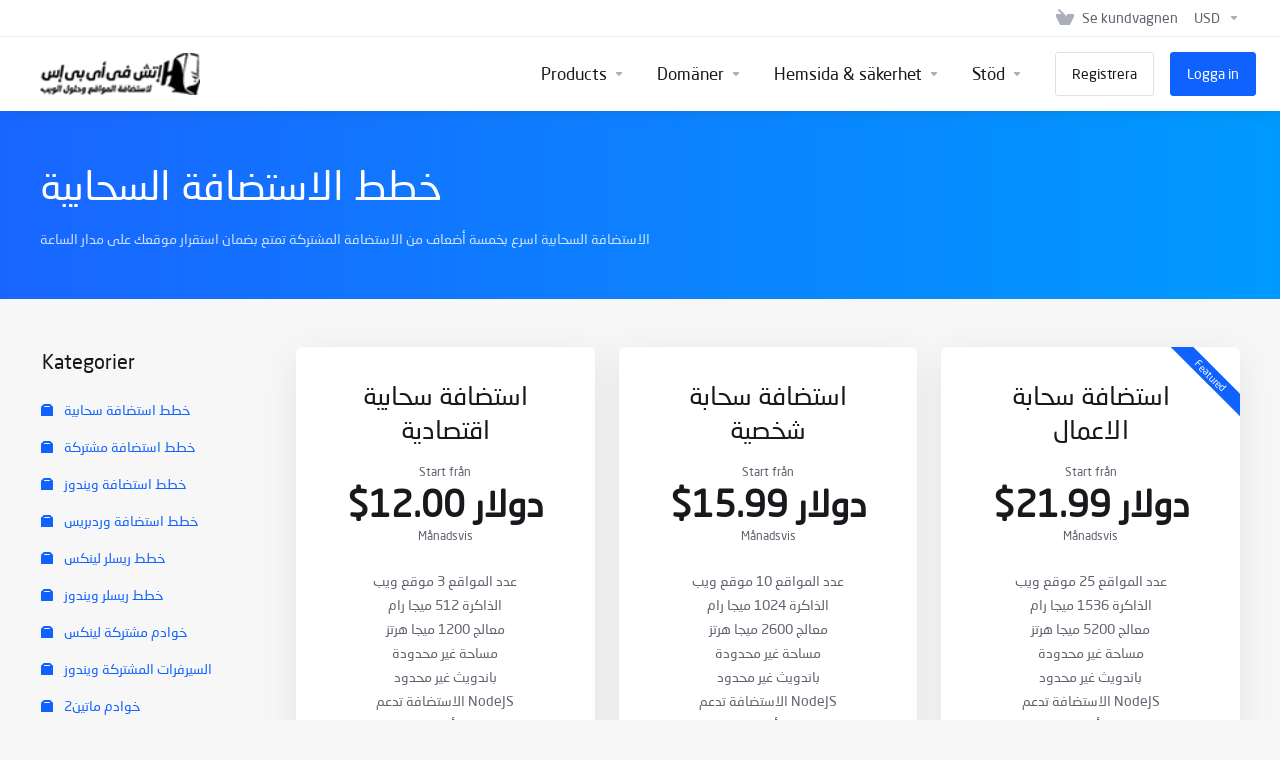

--- FILE ---
content_type: text/html; charset=utf-8
request_url: https://support.hvips.com/store/cloud-hosting-plans?&language=swedish
body_size: 17689
content:
    <!DOCTYPE html>
    <html  lang="sv" >
    <head>
        <meta charset="utf-8" />
        <meta http-equiv="X-UA-Compatible" content="IE=edge">
        <meta name="viewport" content="width=device-width, initial-scale=1.0">
	<link href="/templates/lagom2/assets/font/fonts.css?family=neo-sans-arabic&display=swap" rel="stylesheet">
        <link rel='stylesheet' id='hvips.com'  href='/templates/lagom2/assets/css/hvstyle.css' media='all' />
            <title>خطط استضافة سحابية - شركة اتش فى اى بى اس لحلول الويب</title>
                        <meta name="description" content="الاستضافة السحابية اسرع بخمسة أضعاف من الاستضافة المشتركة تمتع بضمان استقرار موقعك على مدار الساعة">
                                                                                                                                                                                                                                                                                                                                                                                                                                                                                                                                                                                                                                                                                                    <link rel="canonical" href="https://support.hvips.com/store/cloud-hosting-plans?">
                    
                <link rel='stylesheet' href='/templates/lagom2/core/styles/depth/assets/css/vars/minified.css?1757547807'>
        
                <link rel="stylesheet" href="/templates/lagom2/assets/css/theme.css?v=2.3.7-19f5fa0bb58a4de2900cf0d466260bae">
                                     
        
        
        
        <!-- HTML5 Shim and Respond.js IE8 support of HTML5 elements and media queries -->
    <!-- WARNING: Respond.js doesn't work if you view the page via file:// -->
    <!--[if lt IE 9]>
    <script src="https://oss.maxcdn.com/libs/html5shiv/3.7.0/html5shiv.js"></script>
    <script src="https://oss.maxcdn.com/libs/respond.js/1.4.2/respond.min.js"></script>
    <![endif]-->

        <script>
        var csrfToken = '4b47eb0b17b0a0f733ccd7a0b15f362bc2ea750a',
            markdownGuide = 'Markdown-guide',
            locale = 'en',
            saved = 'sparad',
            saving = 'autosparar',
            whmcsBaseUrl = "";
                </script>
            <script  src="/templates/lagom2/assets/js/scripts.min.js?v=2.3.7-19f5fa0bb58a4de2900cf0d466260bae"></script>
    <script  src="/templates/lagom2/assets/js/core.min.js?v=2.3.7-19f5fa0bb58a4de2900cf0d466260bae"></script>

        
                <script type="text/javascript">

var _gaq = _gaq || [];
_gaq.push(['_setAccount', 'UA-24168202-6']);
_gaq.push(['_setDomainName', 'support.hvips.com']);
_gaq.push(['_trackPageview']);

(function() {
var ga = document.createElement('script'); ga.type = 'text/javascript'; ga.async = true;
ga.src = ('https:' == document.location.protocol ? 'https://ssl' : 'http://www') + '.google-analytics.com/ga.js';
var s = document.getElementsByTagName('script')[0]; s.parentNode.insertBefore(ga, s);
})();

</script>



                    <link href="/assets/css/fontawesome-all.min.css" rel="stylesheet">
            </head>
    <body class="lagom lagom-not-portal lagom-layout-top lagom-layout-condensed lagom-layout-banner lagom-depth page-order page-products"  data-phone-cc-input="1">

    
        

                

    







                

                    

     
        <div class="app-nav app-nav-condensed sticky-navigation  app-nav-default" data-site-navbar>
                                                                                                                                                                                                                                                                                                                                                                                    <div class="app-nav-header  " id="header">
                <div class="container">
                    <button tabindex="0" class="app-nav-toggle navbar-toggle" type="button" aria-label="Toggle Menu">
                        <span class="icon-bar"></span>
                        <span class="icon-bar"></span>
                        <span class="icon-bar"></span>
                        <span class="icon-bar"></span>
                    </button>
                          
                                                                                                                                                                                                                                                                                                <a tabindex="0" class=" logo  hidden-sm hidden-xs hidden-md" href="/index.php" logo-light-mode="/templates/lagom2/assets/img/logo/logo_big.914811109.png" logo-dark-mode="/templates/lagom2/assets/img/logo/logo_big_inverse.1214199381.png">
                <img class="logo-img" title="شركة اتش فى اى بى اس لحلول الويب" alt="شركة اتش فى اى بى اس لحلول الويب" src="/templates/lagom2/assets/img/logo/logo_big.914811109.png">
            </a>
                            <a tabindex="0" class="logo visible-xs visible-sm visible-md" href="/index.php" logo-light-mode="/templates/lagom2/assets/img/logo/logo_big.914811109.png" logo-dark-mode="/templates/lagom2/assets/img/logo/logo_big_inverse.1214199381.png">
                    <img class="logo-img" title="شركة اتش فى اى بى اس لحلول الويب" alt="شركة اتش فى اى بى اس لحلول الويب" src="/templates/lagom2/assets/img/logo/logo_big.914811109.png">
                </a>
                                              <ul class="top-nav">
                                                                                                                                                                                                                                <li
                menuItemName="View Cart"
                class="  nav-item-cart"
                id="Secondary_Navbar-View_Cart"
                            >
                                    <a tabindex="0"
                                                                                    href="/cart.php?a=view"
                                                                                                                                                >
                                                    
                                                                    <i class="fas fa-test lm lm-basket"></i>
                                                                                                                                                                        <span class="item-text">
                                    Se kundvagnen
                                                                    </span>
                                                                                                        <span class="nav-badge badge badge-primary-faded hidden">0</span>                                                                                            </a>
                                            </li>
                    <li
                menuItemName="Currencies-641"
                class="dropdown   nav-item-currency"
                id="Secondary_Navbar-Currencies-641"
                            >
                                    <a tabindex="0"
                                                    class="dropdown-toggle"
                            href="#"
                            data-toggle="dropdown"
                                                                            aria-label="Välj Valuta"
                                                                                            >
                                                                                                            <span class="item-text">
                                    USD
                                                                    </span>
                                                                                                                                                        <b class="ls ls-caret" aria-hidden="true"></b>                                            </a>
                                                                                                                                <div class="dropdown-menu dropdown-menu-right">
            <div class="dropdown-menu-items has-scroll">
                                    <div class="dropdown-menu-item active">
                        <a tabindex="0" href="/store/cloud-hosting-plans?currency=1" rel="nofollow">
                            <span>USD</span>
                        </a>
                    </div>
                                    <div class="dropdown-menu-item ">
                        <a tabindex="0" href="/store/cloud-hosting-plans?currency=2" rel="nofollow">
                            <span>EGP</span>
                        </a>
                    </div>
                                    <div class="dropdown-menu-item ">
                        <a tabindex="0" href="/store/cloud-hosting-plans?currency=3" rel="nofollow">
                            <span>SAR</span>
                        </a>
                    </div>
                                    <div class="dropdown-menu-item ">
                        <a tabindex="0" href="/store/cloud-hosting-plans?currency=4" rel="nofollow">
                            <span>KWD</span>
                        </a>
                    </div>
                                    <div class="dropdown-menu-item ">
                        <a tabindex="0" href="/store/cloud-hosting-plans?currency=5" rel="nofollow">
                            <span>OMR</span>
                        </a>
                    </div>
                                    <div class="dropdown-menu-item ">
                        <a tabindex="0" href="/store/cloud-hosting-plans?currency=6" rel="nofollow">
                            <span>AED</span>
                        </a>
                    </div>
                                    <div class="dropdown-menu-item ">
                        <a tabindex="0" href="/store/cloud-hosting-plans?currency=7" rel="nofollow">
                            <span>QAR</span>
                        </a>
                    </div>
                                    <div class="dropdown-menu-item ">
                        <a tabindex="0" href="/store/cloud-hosting-plans?currency=8" rel="nofollow">
                            <span>BHD</span>
                        </a>
                    </div>
                            </div>                 
        </div>
                                        </li>
            
    </ul>
                </div>
            </div>
                <div class="app-nav-menu app-nav-menu-default " id="main-menu">
        <div class="container">
                                  
                                                                                                                                                                                                                                                                                                <a tabindex="0" class=" logo " href="/index.php" logo-light-mode="/templates/lagom2/assets/img/logo/logo_big.914811109.png" logo-dark-mode="/templates/lagom2/assets/img/logo/logo_big_inverse.1214199381.png">
                <img class="logo-img" title="شركة اتش فى اى بى اس لحلول الويب" alt="شركة اتش فى اى بى اس لحلول الويب" src="/templates/lagom2/assets/img/logo/logo_big.914811109.png">
            </a>
                                              <ul class="menu menu-primary " data-nav>
                                                                                                                                                                                                                                                                                                                                                                                                                                                                                                                                                                                                                                                                                                                                                                                                                                                                                                                                                                                                                                                                                                                                                                                                                                                                                                                                                                                                                                                                                                                                                                                                                                                                                                                                                                                                                                                                                                                                                                                                                                                                                                                                                                                                                                                                                                                                                                                                                                                                                                                                                                                                                                                                                                                                                                                                                                                                                                                                                                                                                                                                                                                                                                                                                                                                                                                                                                                                                                                                                                                                                                                                                                                                                                                                                                                                                                                                                                                                                                                                                                                                                                                                                                                                                                                                                                                                                                                                                                                                                                                                                                                                                                                                                                        <li
                menuItemName="footer_extended.products"
                class="dropdown   nav-item-text-only"
                id="Primary_Navbar-footer_extended.products"
                            >
                                    <a tabindex="0"
                                                    class="dropdown-toggle"
                            href="#"
                            data-toggle="dropdown"
                                                                                                                    >
                                                                                    <svg aria-hidden="true" class="svg-icon {if $onDark} svg-icon-on-dark {/if}" xmlns="http://www.w3.org/2000/svg" width="64" height="64" fill="none" viewBox="0 0 64 64">
    <path fill="var(--svg-icon-color-2)" stroke="var(--svg-icon-color-2)" stroke-linecap="round" stroke-linejoin="round" stroke-width="2" d="M59 36.5898V47.4098L32 62.9998L5 47.4098V36.5898L32 44.5898L59 36.5898Z" />
    <path fill="var(--svg-icon-color-1)" stroke="var(--svg-icon-color-1)" stroke-linecap="round" stroke-linejoin="round" stroke-width="2" d="M32 44.3L11.2 32.3L5 35.9L32 51.5L59 35.9L52.8 32.3L32 44.3Z" />
    <path stroke="var(--svg-icon-color-3)" stroke-linecap="round" stroke-linejoin="round" stroke-width="2" d="M32 32.2V43.7M32 32.2L5 16.6M32 32.2L59 16.6M32 43.7L59 28.1V16.6M32 43.7L5 28.1V16.6M5 16.6L32 1L59 16.6M37 34.8L44 30.7" />
</svg>
                                                                                                                                        <span class="item-text">
                                    Products
                                                                    </span>
                                                                                                                                                        <b class="ls ls-caret" aria-hidden="true"></b>                                            </a>
                                                                                                                                                <ul class="dropdown-menu dropdown-lazy has-scroll  ">
                                                                                                                                                                    <li menuItemName="خطط استضافة سحابية" class=" " id="Primary_Navbar-footer_extended.products-خطط_استضافة_سحابية">
                                                                                            <a tabindex="0"
                                                                                                            href="/store/cloud-hosting-plans"
                                                                                                                                                                
                                                >
                                                                                                            <i class="fas fa-ticket ls ls-box" aria-hidden="true"></i>
                                                                                                        خطط استضافة سحابية
                                                                                                    </a>
                                                                                                                                </li>
                                                                                
                                                                                                                                                                        <li menuItemName="خطط استضافة مشتركة" class=" " id="Primary_Navbar-footer_extended.products-خطط_استضافة_مشتركة">
                                                                                            <a tabindex="0"
                                                                                                            href="/store/shared-hosting-plans"
                                                                                                                                                                
                                                >
                                                                                                            <i class="fas fa-ticket ls ls-box" aria-hidden="true"></i>
                                                                                                        خطط استضافة مشتركة
                                                                                                    </a>
                                                                                                                                </li>
                                                                                
                                                                                                                                                                        <li menuItemName="خطط استضافة ويندوز" class=" " id="Primary_Navbar-footer_extended.products-خطط_استضافة_ويندوز">
                                                                                            <a tabindex="0"
                                                                                                            href="/store/windows-hosting-plans"
                                                                                                                                                                
                                                >
                                                                                                            <i class="fas fa-ticket ls ls-box" aria-hidden="true"></i>
                                                                                                        خطط استضافة ويندوز
                                                                                                    </a>
                                                                                                                                </li>
                                                                                
                                                                                                                                                                        <li menuItemName="خطط استضافة وردبريس" class=" " id="Primary_Navbar-footer_extended.products-خطط_استضافة_وردبريس">
                                                                                            <a tabindex="0"
                                                                                                            href="/store/wordpress-hosting-plans"
                                                                                                                                                                
                                                >
                                                                                                            <i class="fas fa-ticket ls ls-box" aria-hidden="true"></i>
                                                                                                        خطط استضافة وردبريس
                                                                                                    </a>
                                                                                                                                </li>
                                                                                
                                                                                                                                                                        <li menuItemName="خطط ريسلر لينكس" class=" " id="Primary_Navbar-footer_extended.products-خطط_ريسلر_لينكس">
                                                                                            <a tabindex="0"
                                                                                                            href="/store/linux-reseller-plans"
                                                                                                                                                                
                                                >
                                                                                                            <i class="fas fa-ticket ls ls-box" aria-hidden="true"></i>
                                                                                                        خطط ريسلر لينكس
                                                                                                    </a>
                                                                                                                                </li>
                                                                                
                                                                                                                                                                        <li menuItemName="خطط ريسلر ويندوز" class=" " id="Primary_Navbar-footer_extended.products-خطط_ريسلر_ويندوز">
                                                                                            <a tabindex="0"
                                                                                                            href="/store/windows-reseller-plans"
                                                                                                                                                                
                                                >
                                                                                                            <i class="fas fa-ticket ls ls-box" aria-hidden="true"></i>
                                                                                                        خطط ريسلر ويندوز
                                                                                                    </a>
                                                                                                                                </li>
                                                                                
                                                                                                                                                                        <li menuItemName="خوادم مشتركة لينكس" class=" " id="Primary_Navbar-footer_extended.products-خوادم_مشتركة_لينكس">
                                                                                            <a tabindex="0"
                                                                                                            href="/store/linux-shared-servers"
                                                                                                                                                                
                                                >
                                                                                                            <i class="fas fa-ticket ls ls-box" aria-hidden="true"></i>
                                                                                                        خوادم مشتركة لينكس
                                                                                                    </a>
                                                                                                                                </li>
                                                                                
                                                                                                                                                                        <li menuItemName="السيرفرات المشتركة ويندوز" class=" " id="Primary_Navbar-footer_extended.products-السيرفرات_المشتركة_ويندوز">
                                                                                            <a tabindex="0"
                                                                                                            href="/store/windows-shared-servers"
                                                                                                                                                                
                                                >
                                                                                                            <i class="fas fa-ticket ls ls-box" aria-hidden="true"></i>
                                                                                                        السيرفرات المشتركة ويندوز
                                                                                                    </a>
                                                                                                                                </li>
                                                                                
                                                                                                                                                                        <li menuItemName="خوادم ماتين2" class=" " id="Primary_Navbar-footer_extended.products-خوادم_ماتين2">
                                                                                            <a tabindex="0"
                                                                                                            href="/store/metin2-servers"
                                                                                                                                                                
                                                >
                                                                                                            <i class="fas fa-ticket ls ls-box" aria-hidden="true"></i>
                                                                                                        خوادم ماتين2
                                                                                                    </a>
                                                                                                                                </li>
                                                                                
                                                                                                                                                                        <li menuItemName="خطط استضافة راديو" class=" " id="Primary_Navbar-footer_extended.products-خطط_استضافة_راديو">
                                                                                            <a tabindex="0"
                                                                                                            href="/store/radio-hosting-plans"
                                                                                                                                                                
                                                >
                                                                                                            <i class="fas fa-ticket ls ls-box" aria-hidden="true"></i>
                                                                                                        خطط استضافة راديو
                                                                                                    </a>
                                                                                                                                </li>
                                                                                
                                                                                                                                                                        <li menuItemName="خطط خوادم تمهيدية" class=" " id="Primary_Navbar-footer_extended.products-خطط_خوادم_تمهيدية">
                                                                                            <a tabindex="0"
                                                                                                            href="/store/introductory-servers-plans"
                                                                                                                                                                
                                                >
                                                                                                            <i class="fas fa-ticket ls ls-box" aria-hidden="true"></i>
                                                                                                        خطط خوادم تمهيدية
                                                                                                    </a>
                                                                                                                                </li>
                                                                                
                                                                                                                                                                        <li menuItemName="خطط خوادم اقتصادية" class=" " id="Primary_Navbar-footer_extended.products-خطط_خوادم_اقتصادية">
                                                                                            <a tabindex="0"
                                                                                                            href="/store/economical-servers-plans"
                                                                                                                                                                
                                                >
                                                                                                            <i class="fas fa-ticket ls ls-box" aria-hidden="true"></i>
                                                                                                        خطط خوادم اقتصادية
                                                                                                    </a>
                                                                                                                                </li>
                                                                                
                                                                                                                                                                        <li menuItemName="خطط خوادم المؤسسات" class=" " id="Primary_Navbar-footer_extended.products-خطط_خوادم_المؤسسات">
                                                                                            <a tabindex="0"
                                                                                                            href="/store/institutions-servers-plans"
                                                                                                                                                                
                                                >
                                                                                                            <i class="fas fa-ticket ls ls-box" aria-hidden="true"></i>
                                                                                                        خطط خوادم المؤسسات
                                                                                                    </a>
                                                                                                                                </li>
                                                                                
                                                                                                                                                                        <li menuItemName="خطط خوادم المحترفين" class=" " id="Primary_Navbar-footer_extended.products-خطط_خوادم_المحترفين">
                                                                                            <a tabindex="0"
                                                                                                            href="/store/professionals-servers-plans"
                                                                                                                                                                
                                                >
                                                                                                            <i class="fas fa-ticket ls ls-box" aria-hidden="true"></i>
                                                                                                        خطط خوادم المحترفين
                                                                                                    </a>
                                                                                                                                </li>
                                                                                
                                                                                                                                                                        <li menuItemName="خطط خوادم الألعاب" class=" " id="Primary_Navbar-footer_extended.products-خطط_خوادم_الألعاب">
                                                                                            <a tabindex="0"
                                                                                                            href="/store/games-servers-plans"
                                                                                                                                                                
                                                >
                                                                                                            <i class="fas fa-ticket ls ls-box" aria-hidden="true"></i>
                                                                                                        خطط خوادم الألعاب
                                                                                                    </a>
                                                                                                                                </li>
                                                                                
                                                                                                                                                                        <li menuItemName="خطط سيرفرات مخصصة" class=" " id="Primary_Navbar-footer_extended.products-خطط_سيرفرات_مخصصة">
                                                                                            <a tabindex="0"
                                                                                                            href="/store/dedicated-server-plans"
                                                                                                                                                                
                                                >
                                                                                                            <i class="fas fa-ticket ls ls-box" aria-hidden="true"></i>
                                                                                                        خطط سيرفرات مخصصة
                                                                                                    </a>
                                                                                                                                </li>
                                                                                
                                                                                                                                                                        <li menuItemName="خطط خوادم تخزين" class=" " id="Primary_Navbar-footer_extended.products-خطط_خوادم_تخزين">
                                                                                            <a tabindex="0"
                                                                                                            href="/store/storage-server-plans"
                                                                                                                                                                
                                                >
                                                                                                            <i class="fas fa-ticket ls ls-box" aria-hidden="true"></i>
                                                                                                        خطط خوادم تخزين
                                                                                                    </a>
                                                                                                                                </li>
                                                                                
                                                                                                                                                                        <li menuItemName="خطط ارشفة المواقع" class=" " id="Primary_Navbar-footer_extended.products-خطط_ارشفة_المواقع">
                                                                                            <a tabindex="0"
                                                                                                            href="/store/seo-plans-for-website"
                                                                                                                                                                
                                                >
                                                                                                            <i class="fas fa-ticket ls ls-box" aria-hidden="true"></i>
                                                                                                        خطط ارشفة المواقع
                                                                                                    </a>
                                                                                                                                </li>
                                                                                
                                                                                                                                                                        <li menuItemName="خطط دعم فنى ووردبريس" class=" " id="Primary_Navbar-footer_extended.products-خطط_دعم_فنى_ووردبريس">
                                                                                            <a tabindex="0"
                                                                                                            href="/store/wordpress-technical-support-plans"
                                                                                                                                                                
                                                >
                                                                                                            <i class="fas fa-ticket ls ls-box" aria-hidden="true"></i>
                                                                                                        خطط دعم فنى ووردبريس
                                                                                                    </a>
                                                                                                                                </li>
                                                                                
                                                                                                                                                                        <li menuItemName="خطط شهادات SSL‬" class=" " id="Primary_Navbar-footer_extended.products-خطط_شهادات_SSL‬">
                                                                                            <a tabindex="0"
                                                                                                            href="/store/ssl-certificate-plans"
                                                                                                                                                                
                                                >
                                                                                                            <i class="fas fa-ticket ls ls-shield" aria-hidden="true"></i>
                                                                                                        خطط شهادات SSL‬
                                                                                                    </a>
                                                                                                                                </li>
                                                                                
                                                                                                                                                                        <li menuItemName="ترخيص سكربت WHMCS" class=" " id="Primary_Navbar-footer_extended.products-ترخيص_سكربت_WHMCS">
                                                                                            <a tabindex="0"
                                                                                                            href="/store/whmcs-script-license"
                                                                                                                                                                
                                                >
                                                                                                            <i class="fas fa-ticket ls ls-box" aria-hidden="true"></i>
                                                                                                        ترخيص سكربت WHMCS
                                                                                                    </a>
                                                                                                                                </li>
                                                                                
                                                                                                                                                                        <li menuItemName="تراخيص cPanel" class=" " id="Primary_Navbar-footer_extended.products-تراخيص_cPanel">
                                                                                            <a tabindex="0"
                                                                                                            href="/store/cpanel-licenses"
                                                                                                                                                                
                                                >
                                                                                                            <i class="fas fa-ticket ls ls-box" aria-hidden="true"></i>
                                                                                                        تراخيص cPanel
                                                                                                    </a>
                                                                                                                                </li>
                                                                                
                                                                                                                                                                        <li menuItemName="ترخيص لوحات التحكم" class=" " id="Primary_Navbar-footer_extended.products-ترخيص_لوحات_التحكم">
                                                                                            <a tabindex="0"
                                                                                                            href="/store/license-control-panels"
                                                                                                                                                                
                                                >
                                                                                                            <i class="fas fa-ticket ls ls-box" aria-hidden="true"></i>
                                                                                                        ترخيص لوحات التحكم
                                                                                                    </a>
                                                                                                                                </li>
                                                                                
                                                                                                                                                                        <li menuItemName="قوالب عربية لـ WHMCS" class=" " id="Primary_Navbar-footer_extended.products-قوالب_عربية_لـ_WHMCS">
                                                                                            <a tabindex="0"
                                                                                                            href="/store/arabic-templates-for-whmcs"
                                                                                                                                                                
                                                >
                                                                                                            <i class="fas fa-ticket ls ls-box" aria-hidden="true"></i>
                                                                                                        قوالب عربية لـ WHMCS
                                                                                                    </a>
                                                                                                                                </li>
                                                                                
                                                                                                                                                                        <li menuItemName="قوالب ووردبريس عربية" class=" " id="Primary_Navbar-footer_extended.products-قوالب_ووردبريس_عربية">
                                                                                            <a tabindex="0"
                                                                                                            href="/store/arabic-wordpress-templates"
                                                                                                                                                                
                                                >
                                                                                                            <i class="fas fa-ticket ls ls-box" aria-hidden="true"></i>
                                                                                                        قوالب ووردبريس عربية
                                                                                                    </a>
                                                                                                                                </li>
                                                                                
                                                                                                                                                                        <li menuItemName="خطط شراء زوار" class=" " id="Primary_Navbar-footer_extended.products-خطط_شراء_زوار">
                                                                                            <a tabindex="0"
                                                                                                            href="/store/visitors-purchase-plans"
                                                                                                                                                                
                                                >
                                                                                                            <i class="fas fa-ticket ls ls-box" aria-hidden="true"></i>
                                                                                                        خطط شراء زوار
                                                                                                    </a>
                                                                                                                                </li>
                                                                                
                                                                                                                                                                        <li menuItemName="خطط تحسين سرعة الموقع" class=" " id="Primary_Navbar-footer_extended.products-خطط_تحسين_سرعة_الموقع">
                                                                                            <a tabindex="0"
                                                                                                            href="/store/website-speed-improvement-plans"
                                                                                                                                                                
                                                >
                                                                                                            <i class="fas fa-ticket ls ls-box" aria-hidden="true"></i>
                                                                                                        خطط تحسين سرعة الموقع
                                                                                                    </a>
                                                                                                                                </li>
                                                                                
                                                                                                                                                                        <li menuItemName=" خدمة ادارة المواقع" class=" " id="Primary_Navbar-footer_extended.products-_خدمة_ادارة_المواقع">
                                                                                            <a tabindex="0"
                                                                                                            href="/store/sites-management-service"
                                                                                                                                                                
                                                >
                                                                                                            <i class="fas fa-ticket ls ls-box" aria-hidden="true"></i>
                                                                                                         خدمة ادارة المواقع
                                                                                                    </a>
                                                                                                                                </li>
                                                                                
                                                                                                                                                                        <li menuItemName="استضافة البريد الإلكتروني للأعمال" class=" " id="Primary_Navbar-footer_extended.products-استضافة_البريد_الإلكتروني_للأعمال">
                                                                                            <a tabindex="0"
                                                                                                            href="/store/business-email-hosting"
                                                                                                                                                                
                                                >
                                                                                                            <i class="fas fa-ticket ls ls-box" aria-hidden="true"></i>
                                                                                                        استضافة البريد الإلكتروني للأعمال
                                                                                                    </a>
                                                                                                                                </li>
                                                                                
                                                                                                                                                                        <li menuItemName="خطط ادارة السيرفرات" class=" " id="Primary_Navbar-footer_extended.products-خطط_ادارة_السيرفرات">
                                                                                            <a tabindex="0"
                                                                                                            href="/store/server-management-plans"
                                                                                                                                                                
                                                >
                                                                                                            <i class="fas fa-ticket ls ls-box" aria-hidden="true"></i>
                                                                                                        خطط ادارة السيرفرات
                                                                                                    </a>
                                                                                                                                </li>
                                                                                
                                                                                                                                                                        <li menuItemName="تراخيص CWP" class=" " id="Primary_Navbar-footer_extended.products-تراخيص_CWP">
                                                                                            <a tabindex="0"
                                                                                                            href="/store/cwp-licenses"
                                                                                                                                                                
                                                >
                                                                                                            <i class="fas fa-ticket ls ls-box" aria-hidden="true"></i>
                                                                                                        تراخيص CWP
                                                                                                    </a>
                                                                                                                                </li>
                                                                                
                                                                                    </ul>
                                                                        </li>
                    <li
                menuItemName="Domains"
                class="dropdown   nav-item-text-only"
                id="Primary_Navbar-Domains"
                            >
                                    <a tabindex="0"
                                                    class="dropdown-toggle"
                            href="#"
                            data-toggle="dropdown"
                                                                                                                    >
                                                                                    <svg aria-hidden="true" class="svg-icon {if $onDark} svg-icon-on-dark {/if}" xmlns="http://www.w3.org/2000/svg" width="64" height="64" fill="none" viewBox="0 0 64 64">
    <path fill="var(--svg-icon-color-3)" fill-rule="evenodd" d="M32.3 16.3c-.626 0-1.246.01-1.862.032a1 1 0 0 1-.069-1.999 55.815 55.815 0 0 1 3.862 0 1 1 0 0 1-.07 2 53.82 53.82 0 0 0-1.86-.033Zm-4.684-.808a1 1 0 0 1-.889 1.1 49.265 49.265 0 0 0-3.678.53 1 1 0 1 1-.36-1.968 51.298 51.298 0 0 1 3.827-.551 1 1 0 0 1 1.1.889Zm9.368 0a1 1 0 0 1 1.1-.89c1.306.14 2.583.324 3.827.552a1 1 0 1 1-.36 1.967 49.265 49.265 0 0 0-3.678-.53 1 1 0 0 1-.889-1.1Zm7.48 1.218a1 1 0 0 1 1.226-.706 42.68 42.68 0 0 1 3.699 1.175 1 1 0 0 1-.693 1.876 40.733 40.733 0 0 0-3.526-1.12 1 1 0 0 1-.706-1.225Zm-24.328 0a1 1 0 0 1-.706 1.226 41.01 41.01 0 0 0-3.526 1.119 1 1 0 0 1-.693-1.876 42.68 42.68 0 0 1 3.7-1.174 1 1 0 0 1 1.225.705Zm-7.166 2.457a1 1 0 0 1-.453 1.34c-.557.275-1.096.562-1.615.858-.402.237-.792.479-1.17.727a1 1 0 1 1-1.098-1.672c.41-.268.828-.529 1.259-.782l.01-.006a32.427 32.427 0 0 1 1.728-.918 1 1 0 0 1 1.34.453Zm38.66 0a1 1 0 0 1 1.34-.453c.592.293 1.167.598 1.723.916.651.365 1.283.762 1.892 1.188a1 1 0 1 1-1.145 1.64 20.634 20.634 0 0 0-1.728-1.085l-.008-.005a30.492 30.492 0 0 0-1.62-.861 1 1 0 0 1-.454-1.34Zm-43.982 3.15a1 1 0 0 1-.133 1.409c-.352.29-.696.593-1.034.907a1 1 0 0 1-1.361-1.466c.366-.34.738-.667 1.12-.982a1 1 0 0 1 1.408.133Zm50.925 1.374a1 1 0 0 1 1.414.015 25.349 25.349 0 0 1 1.487 1.66 1 1 0 0 1-1.548 1.267 23.56 23.56 0 0 0-1.368-1.528 1 1 0 0 1 .015-1.414Z" clip-rule="evenodd" />
    <path fill="var(--svg-icon-color-3)" fill-rule="evenodd" d="M28.22 2.227a1 1 0 0 1-.246 1.392l-.25.175a1 1 0 0 1-.278.136.968.968 0 0 1-.223.214l-.244.171c-.602.434-1.185.904-1.744 1.407a1 1 0 0 1-1.339-1.486 22.638 22.638 0 0 1 1.92-1.548l.01-.007.25-.175a1 1 0 0 1 .278-.136.968.968 0 0 1 .223-.214l.25-.175a1 1 0 0 1 1.392.246Zm-6.206 5.45a1 1 0 0 1 .242 1.394 18.42 18.42 0 0 0-1.188 1.925 29.99 29.99 0 0 0-.86 1.62 1 1 0 1 1-1.794-.884c.292-.59.595-1.163.911-1.716.39-.727.824-1.426 1.295-2.096a1 1 0 0 1 1.393-.243Zm-3.846 7.044a1 1 0 0 1 .593 1.284 41.131 41.131 0 0 0-1.117 3.527 1 1 0 0 1-1.931-.519c.344-1.28.736-2.516 1.171-3.699a1 1 0 0 1 1.284-.593Zm-2.142 7.266a1 1 0 0 1 .803 1.165 49.542 49.542 0 0 0-.533 3.677 1 1 0 0 1-1.989-.213c.14-1.303.326-2.58.555-3.826a1 1 0 0 1 1.164-.803Zm-.958 7.518a1 1 0 0 1 .965 1.034 52.863 52.863 0 0 0 0 3.725 1 1 0 1 1-1.999.07 54.851 54.851 0 0 1 0-3.865 1 1 0 0 1 1.034-.964Zm.128 7.587a1 1 0 0 1 1.102.887c.135 1.255.316 2.485.539 3.681a1 1 0 1 1-1.966.366 50.81 50.81 0 0 1-.562-3.832 1 1 0 0 1 .887-1.102Zm1.24 7.488a1 1 0 0 1 1.228.701c.335 1.223.715 2.4 1.138 3.524a1 1 0 1 1-1.872.705 41.855 41.855 0 0 1-1.195-3.701 1 1 0 0 1 .701-1.229Zm2.501 7.162a1 1 0 0 1 1.344.44c.282.556.576 1.094.88 1.61l.005.007c.266.46.552.916.855 1.364a1 1 0 1 1-1.657 1.12 25.178 25.178 0 0 1-.928-1.479 31.004 31.004 0 0 1-.939-1.718 1 1 0 0 1 .44-1.344Zm3.65 5.885a1 1 0 0 1 1.412.087c.357.404.727.797 1.108 1.179a1 1 0 0 1-1.414 1.414c-.41-.41-.809-.834-1.193-1.269a1 1 0 0 1 .088-1.411Z" clip-rule="evenodd" />
    <path stroke="var(--svg-icon-color-3)" stroke-linecap="round" stroke-linejoin="round" stroke-width="2" d="M32.9 63c-.7 0-1.3 0-2-.1m0-61.6c.7-.2 1.3-.3 2-.3m29.8 28.7c.2.7.2 1.3.2 2M1 32.9c0-.7 0-1.3.1-2m61.9.2c0 4.9-3.3 9.9-8.9 13.1-6.7 3.7-14.3 5.7-22 5.7-7.6 0-15.1-1.9-21.8-5.7C4.8 41 1 36.5 1 31.6M31.4 1c4.9 0 9.4 3.9 12.7 9.5 3.8 6.7 5.8 14.2 5.8 21.9 0 7.7-2 15.2-5.8 21.9-3.2 5.6-7.7 8.8-12.7 8.8m22.7-8.8C48.3 60 40.4 63.2 32.2 63c-8.2.2-16-3-21.9-8.7C4.5 48.5 1.1 40.6 1 32.4c.1-8.3 3.5-16.1 9.4-21.9C16.1 4.5 24 1.1 32.2 1c8.3.1 16.2 3.5 21.9 9.5 5.8 5.8 9 13.7 8.9 21.9.1 8.2-3.1 16.1-8.9 21.9Z" />
    <path fill="var(--svg-icon-color-2)" stroke="var(--svg-icon-color-2)" stroke-linecap="round" stroke-linejoin="round" stroke-width="2" d="M31.5 39.9a7.5 7.5 0 1 0 0-15 7.5 7.5 0 0 0 0 15Z" />
</svg>
                                                                                                                                        <span class="item-text">
                                    Domäner
                                                                    </span>
                                                                                                                                                        <b class="ls ls-caret" aria-hidden="true"></b>                                            </a>
                                                                                                                                                <ul class="dropdown-menu dropdown-lazy has-scroll  ">
                                                                                                                                                                    <li menuItemName="Register a New Domain" class=" " id="Primary_Navbar-Domains-Register_a_New_Domain">
                                                                                            <a tabindex="0"
                                                                                                            href="/cart.php?a=add&domain=register"
                                                                                                                                                                
                                                >
                                                                                                            <i class="fas fa-test lm lm-globe" aria-hidden="true"></i>
                                                                                                        <span class="menu-item-content">Registrera en ny domän</span>
                                                                                                    </a>
                                                                                                                                </li>
                                                                                
                                                                                                                                                                        <li menuItemName="Transfer Domains to Us" class=" " id="Primary_Navbar-Domains-Transfer_Domains_to_Us">
                                                                                            <a tabindex="0"
                                                                                                            href="/cart.php?a=add&domain=transfer"
                                                                                                                                                                
                                                >
                                                                                                            <i class="fas fa-test ls ls-transfer" aria-hidden="true"></i>
                                                                                                        <span class="menu-item-content">Flytta en domän till oss</span>
                                                                                                    </a>
                                                                                                                                </li>
                                                                                
                                                                                                                                                                        <li menuItemName="Divider-239" class="nav-divider " id="Primary_Navbar-Domains-Divider-239">
                                                                                            -----
                                                                                                                                </li>
                                                                                
                                                                                                                                                                        <li menuItemName="Domain Pricing" class=" " id="Primary_Navbar-Domains-Domain_Pricing">
                                                                                            <a tabindex="0"
                                                                                                            href="/domain/pricing"
                                                                                                                                                                
                                                >
                                                                                                            <i class="fas fa-test ls ls-document-info" aria-hidden="true"></i>
                                                                                                        <span class="menu-item-content">Domänpriser</span>
                                                                                                    </a>
                                                                                                                                </li>
                                                                                
                                                                                    </ul>
                                                                        </li>
                    <li
                menuItemName="Website & Security"
                class="dropdown   nav-item-text-only"
                id="Primary_Navbar-Website_&_Security"
                            >
                                    <a tabindex="0"
                                                    class="dropdown-toggle"
                            href="#"
                            data-toggle="dropdown"
                                                                                                                    >
                                                                                    <svg aria-hidden="true" class="svg-icon {if $onDark} svg-icon-on-dark {/if}" xmlns="http://www.w3.org/2000/svg" width="64" height="64" fill="none" viewBox="0 0 64 64">
    <path fill="var(--svg-icon-color-2)" stroke="var(--svg-icon-color-2)" stroke-linecap="round" stroke-linejoin="round" stroke-width="2" d="M31 27.5 59 3.8 54 1 26 17.2v7.5l5 2.8Z" />
    <path fill="var(--svg-icon-color-1)" stroke="var(--svg-icon-color-1)" stroke-linecap="round" stroke-linejoin="round" stroke-width="2" d="M31 19.9v7.6l7.5 4.4V48H45l14-16.2v-28L31 19.9Z" />
    <path stroke="var(--svg-icon-color-3)" stroke-linecap="round" stroke-linejoin="round" stroke-width="2" d="m33 34.9 5-2.7m-5 2.7L5 18.8m28 16.1V63m5-30.8L10 16l-5 2.8m33 13.4v28.1L33 63M5 18.8v28L19 63h14" />
</svg>
                                                                                                                                        <span class="item-text">
                                    Hemsida & säkerhet
                                                                    </span>
                                                                                                                                                        <b class="ls ls-caret" aria-hidden="true"></b>                                            </a>
                                                                                                                                                <ul class="dropdown-menu dropdown-lazy has-scroll  ">
                                                                                                                                                                    <li menuItemName="sitelock" class=" " id="Primary_Navbar-Website_&_Security-sitelock">
                                                                                            <a tabindex="0"
                                                                                                            href="/store/sitelock-website-security"
                                                                                                                                                                
                                                >
                                                                                                            <i class="fas fa-ticket ls ls-shield" aria-hidden="true"></i>
                                                                                                        Webbplatssäkerhet
                                                                                                    </a>
                                                                                                                                </li>
                                                                                
                                                                                    </ul>
                                                                        </li>
                    <li
                menuItemName="Support"
                class="dropdown   nav-item-text-only"
                id="Primary_Navbar-Support"
                            >
                                    <a tabindex="0"
                                                    class="dropdown-toggle"
                            href="#"
                            data-toggle="dropdown"
                                                                                                                    >
                                                                                    <svg aria-hidden="true" class="svg-icon {if $onDark} svg-icon-on-dark {/if}" xmlns="http://www.w3.org/2000/svg" width="64" height="64" fill="none" viewBox="0 0 64 64">
    <path fill="var(--svg-icon-color-3)" fill-rule="evenodd" d="M34.945 2.047a1 1 0 0 1-.991 1.008c-.527.004-1.117.13-1.748.414l-2.615 1.506a1 1 0 0 1-.997-1.734l2.655-1.529a.99.99 0 0 1 .08-.041c.876-.404 1.758-.609 2.608-.616a1 1 0 0 1 1.008.992Zm2.2 1.408a1 1 0 0 1 1.322.5c.35.775.533 1.662.533 2.626a1 1 0 1 1-2 0c0-.71-.135-1.314-.356-1.803a1 1 0 0 1 .5-1.323ZM24.647 6.667a1 1 0 0 1-.367 1.366l-5.312 3.058a1 1 0 1 1-.998-1.733L23.282 6.3a1 1 0 0 1 1.366.367Zm-10.623 6.117a1 1 0 0 1-.367 1.366L11 15.679a.985.985 0 0 1-.08.041 9.781 9.781 0 0 0-2.343 1.538 1 1 0 0 1-1.32-1.503 11.831 11.831 0 0 1 2.783-1.832l2.617-1.507a1 1 0 0 1 1.366.368Zm-9.2 7.868a1 1 0 0 1 .634 1.264A8.671 8.671 0 0 0 5 24.646v3.679a1 1 0 1 1-2 0v-3.68c0-1.145.2-2.279.56-3.36a1 1 0 0 1 1.264-.633ZM4 34.684a1 1 0 0 1 1 1v3.679c0 .744.143 1.357.372 1.843a1 1 0 1 1-1.81.851C3.192 41.273 3 40.363 3 39.363v-3.68a1 1 0 0 1 1-1Zm8.538 7.073A1 1 0 0 1 13 42.6v1.498a1 1 0 0 1-1.998.07l-.078.036-.004.002c-.88.405-1.772.625-2.633.656a1 1 0 1 1-.07-1.999c.569-.02 1.2-.167 1.864-.473h.002l.371-.173a.996.996 0 0 1 .412-.094.996.996 0 0 1 .337-.255l.375-.175a1 1 0 0 1 .96.064ZM12 46.095a1 1 0 0 1 1 1v1.499c0 .283.059.428.09.481.033.055.06.112.08.17a.996.996 0 0 1 .295-.309c.153-.103.334-.265.526-.504a1 1 0 0 1 1.556 1.257 4.48 4.48 0 0 1-.96.903 1 1 0 0 1-1.503-.49 1 1 0 0 1-1.716-.01c-.259-.438-.368-.958-.368-1.498v-1.499a1 1 0 0 1 1-1Z" clip-rule="evenodd" />
    <path stroke="var(--svg-icon-color-3)" stroke-linecap="round" stroke-linejoin="round" stroke-width="2" d="M13 29.796c0-1.826.659-3.88 1.831-5.712 1.172-1.832 3.013-3.357 4.67-4.122L40.749 7.73c1.658-.764 3.248-.772 4.42-.022C46.342 8.457 47 9.905 47 11.731v15.258c0 1.826-.659 3.88-1.831 5.712-1.172 1.831-2.469 2.891-4.42 4.054l-8.557 4.893L23.77 54.21c-1.285 1.592-2.77 1.266-2.77-.466V47.75l-1.498.698c-1.658.764-3.498.839-4.67.088C13.658 47.786 13 46.34 13 44.513V29.796Z" />
    <path fill="var(--svg-icon-color-2)" stroke="var(--svg-icon-color-2)" stroke-linecap="round" stroke-linejoin="round" stroke-width="2" d="M23.831 29.234C22.66 31.065 22 33.12 22 34.945v14.718c0 1.826.659 3.273 1.831 4.023C25.308 54.632 28 56.08 28 56.08l2-2.38v5.2c0 .773.296 1.18.738 1.45.232.088 3.862 2.2 3.862 2.2l6.592-15.752 8.556-4.893c1.952-1.163 3.248-2.223 4.42-4.054C55.342 36.019 56 33.965 56 32.139l2.135-16.999c-.865-.473-3.038-1.689-3.966-2.283-1.172-.75-2.763-.742-4.42.022L28.501 25.112c-1.658.765-3.498 2.29-4.67 4.122Z" />
    <path fill="var(--svg-icon-color-1)" stroke="var(--svg-icon-color-1)" stroke-linecap="round" stroke-linejoin="round" stroke-width="2" d="M26 37.245c0-1.825.659-3.88 1.831-5.711 1.172-1.832 3.013-3.357 4.67-4.122L53.749 15.18c1.658-.764 3.248-.772 4.42-.022 1.173.75 1.832 2.198 1.832 4.024V34.44c0 1.826-.659 3.88-1.831 5.712-1.172 1.831-2.469 2.891-4.42 4.054l-8.557 4.893L36.77 61.66c-1.285 1.592-2.77 1.266-2.77-.466V55.2l-1.498.697c-1.658.765-3.499.84-4.67.09C26.658 55.236 26 53.788 26 51.962V37.245Z" />
    <path stroke="var(--svg-icon-color-4)" stroke-linecap="round" stroke-linejoin="round" stroke-width="2" d="m32.422 48.78 16.89-9.675m-16.89 2.925 8.446-4.838m-8.446-1.912 16.89-9.675" />
</svg>
                                                                                                                                        <span class="item-text">
                                    Stöd
                                                                    </span>
                                                                                                                                                        <b class="ls ls-caret" aria-hidden="true"></b>                                            </a>
                                                                                                                                                <ul class="dropdown-menu dropdown-lazy has-scroll  ">
                                                                                                                                                                    <li menuItemName="Contact Us" class=" " id="Primary_Navbar-Support-Contact_Us">
                                                                                            <a tabindex="0"
                                                                                                            href="/contact.php"
                                                                                                                                                                
                                                >
                                                                                                            <i class="fas fa-test ls ls-chat-clouds" aria-hidden="true"></i>
                                                                                                        <span class="menu-item-content">Kontakta Oss</span>
                                                                                                    </a>
                                                                                                                                </li>
                                                                                
                                                                                                                                                                        <li menuItemName="Divider-246" class="nav-divider " id="Primary_Navbar-Support-Divider-246">
                                                                                            -----
                                                                                                                                </li>
                                                                                
                                                                                                                                                                        <li menuItemName="Network Status" class=" " id="Primary_Navbar-Support-Network_Status">
                                                                                            <a tabindex="0"
                                                                                                            href="/serverstatus.php"
                                                                                                                                                                
                                                >
                                                                                                            <i class="fas fa-test ls ls-spark" aria-hidden="true"></i>
                                                                                                        <span class="menu-item-content">Nätverksstatus</span>
                                                                                                    </a>
                                                                                                                                </li>
                                                                                
                                                                                                                                                                        <li menuItemName="Knowledgebase" class=" " id="Primary_Navbar-Support-Knowledgebase">
                                                                                            <a tabindex="0"
                                                                                                            href="/knowledgebase"
                                                                                                                                                                
                                                >
                                                                                                            <i class="fas fa-test ls ls-document-info" aria-hidden="true"></i>
                                                                                                        <span class="menu-item-content">Hjälpcentral</span>
                                                                                                    </a>
                                                                                                                                </li>
                                                                                
                                                                                                                                                                        <li menuItemName="News" class=" " id="Primary_Navbar-Support-News">
                                                                                            <a tabindex="0"
                                                                                                            href="/announcements"
                                                                                                                                                                
                                                >
                                                                                                            <i class="fas fa-test ls ls-document" aria-hidden="true"></i>
                                                                                                        <span class="menu-item-content">Nyheter</span>
                                                                                                    </a>
                                                                                                                                </li>
                                                                                
                                                                                    </ul>
                                                                        </li>
                    <li
                menuItemName="Register"
                class=" nav-item-btn is-right"
                id="Primary_Navbar-Register"
                            >
                                    
                            <a tabindex="0" class="btn btn-outline btn-default" href="/register.php" >
                                <span>Registrera</span> 
                            </a>
                                            </li>
                    <li
                menuItemName="Login"
                class=" nav-item-btn is-right"
                id="Primary_Navbar-Login"
                            >
                                    
                            <a tabindex="0" class="btn btn-primary" href="/login.php" >
                                <span>Logga in</span> 
                            </a>
                                            </li>
                    <li
                menuItemName="Language-252"
                class="dropdown  is-right d-lg-none  nav-item-text-only"
                id="Primary_Navbar-Language-252"
                data-language-select            >
                                    <a tabindex="0"
                                                    class="dropdown-toggle"
                            href="#"
                            data-toggle="dropdown"
                                                                            aria-label="Välj språk"
                                                                                            >
                                                                                    <span class="language-flag flag-swedish"><img class="lazyload" role="presentation" data-src="/templates/lagom2/assets/img/flags/swedish.svg"/></span>
                                                                                                                                        <span class="item-text">
                                    Svenska
                                                                    </span>
                                                                                                                                                        <b class="ls ls-caret" aria-hidden="true"></b>                                            </a>
                                                        <div class="dropdown-menu dropdown-language-search dropdown-lazy  dropdown-menu-right" >
                                                                                <input type="hidden" data-language-select-value value="Svenska">
        <input type="hidden" data-language-select-backlink value="/store/cloud-hosting-plans?">
        <input type="hidden" data-language-select-lang value="Välj">
        <div class="dropdown-header input-group align-center">
            <i class="input-group-icon lm lm-search"></i>
            <input class="form-control" placeholder="Sök..." type="text" data-language-select-search>
        </div>
        <div class="nav-divider"></div>
        <div class="dropdown-menu-items has-scroll" data-language-select-list>
                    <div class="dropdown-menu-item " data-value="arabic" data-language="العربية">
                                                                    <a tabindex="0" href="/store/cloud-hosting-plans?language=arabic" rel="nofollow">
                    <span class="language-flag flag-arabic">
                        <img class="lazyload hidden" role="presentation" data-src="https://support.hvips.com/templates/lagom2/assets/img/flags/arabic.svg"/>
                    </span>
                    <span class="language-text">العربية</span>
                </a>
            </div>
                    <div class="dropdown-menu-item " data-value="azerbaijani" data-language="Azerbaijani">
                                                                    <a tabindex="0" href="/store/cloud-hosting-plans?language=azerbaijani" rel="nofollow">
                    <span class="language-flag flag-azerbaijani">
                        <img class="lazyload hidden" role="presentation" data-src="https://support.hvips.com/templates/lagom2/assets/img/flags/azerbaijani.svg"/>
                    </span>
                    <span class="language-text">Azerbaijani</span>
                </a>
            </div>
                    <div class="dropdown-menu-item " data-value="catalan" data-language="Català">
                                                                    <a tabindex="0" href="/store/cloud-hosting-plans?language=catalan" rel="nofollow">
                    <span class="language-flag flag-catalan">
                        <img class="lazyload hidden" role="presentation" data-src="https://support.hvips.com/templates/lagom2/assets/img/flags/catalan.svg"/>
                    </span>
                    <span class="language-text">Català</span>
                </a>
            </div>
                    <div class="dropdown-menu-item " data-value="chinese" data-language="中文">
                                                                    <a tabindex="0" href="/store/cloud-hosting-plans?language=chinese" rel="nofollow">
                    <span class="language-flag flag-chinese">
                        <img class="lazyload hidden" role="presentation" data-src="https://support.hvips.com/templates/lagom2/assets/img/flags/chinese.svg"/>
                    </span>
                    <span class="language-text">中文</span>
                </a>
            </div>
                    <div class="dropdown-menu-item " data-value="croatian" data-language="Hrvatski">
                                                                    <a tabindex="0" href="/store/cloud-hosting-plans?language=croatian" rel="nofollow">
                    <span class="language-flag flag-croatian">
                        <img class="lazyload hidden" role="presentation" data-src="https://support.hvips.com/templates/lagom2/assets/img/flags/croatian.svg"/>
                    </span>
                    <span class="language-text">Hrvatski</span>
                </a>
            </div>
                    <div class="dropdown-menu-item " data-value="czech" data-language="Čeština">
                                                                    <a tabindex="0" href="/store/cloud-hosting-plans?language=czech" rel="nofollow">
                    <span class="language-flag flag-czech">
                        <img class="lazyload hidden" role="presentation" data-src="https://support.hvips.com/templates/lagom2/assets/img/flags/czech.svg"/>
                    </span>
                    <span class="language-text">Čeština</span>
                </a>
            </div>
                    <div class="dropdown-menu-item " data-value="danish" data-language="Dansk">
                                                                    <a tabindex="0" href="/store/cloud-hosting-plans?language=danish" rel="nofollow">
                    <span class="language-flag flag-danish">
                        <img class="lazyload hidden" role="presentation" data-src="https://support.hvips.com/templates/lagom2/assets/img/flags/danish.svg"/>
                    </span>
                    <span class="language-text">Dansk</span>
                </a>
            </div>
                    <div class="dropdown-menu-item " data-value="dutch" data-language="Nederlands">
                                                                    <a tabindex="0" href="/store/cloud-hosting-plans?language=dutch" rel="nofollow">
                    <span class="language-flag flag-dutch">
                        <img class="lazyload hidden" role="presentation" data-src="https://support.hvips.com/templates/lagom2/assets/img/flags/dutch.svg"/>
                    </span>
                    <span class="language-text">Nederlands</span>
                </a>
            </div>
                    <div class="dropdown-menu-item " data-value="english" data-language="English">
                                                                    <a tabindex="0" href="/store/cloud-hosting-plans?language=english" rel="nofollow">
                    <span class="language-flag flag-english">
                        <img class="lazyload hidden" role="presentation" data-src="https://support.hvips.com/templates/lagom2/assets/img/flags/english.svg"/>
                    </span>
                    <span class="language-text">English</span>
                </a>
            </div>
                    <div class="dropdown-menu-item " data-value="estonian" data-language="Estonian">
                                                                    <a tabindex="0" href="/store/cloud-hosting-plans?language=estonian" rel="nofollow">
                    <span class="language-flag flag-estonian">
                        <img class="lazyload hidden" role="presentation" data-src="https://support.hvips.com/templates/lagom2/assets/img/flags/estonian.svg"/>
                    </span>
                    <span class="language-text">Estonian</span>
                </a>
            </div>
                    <div class="dropdown-menu-item " data-value="farsi" data-language="Persian">
                                                                    <a tabindex="0" href="/store/cloud-hosting-plans?language=farsi" rel="nofollow">
                    <span class="language-flag flag-farsi">
                        <img class="lazyload hidden" role="presentation" data-src="https://support.hvips.com/templates/lagom2/assets/img/flags/farsi.svg"/>
                    </span>
                    <span class="language-text">Persian</span>
                </a>
            </div>
                    <div class="dropdown-menu-item " data-value="french" data-language="Français">
                                                                    <a tabindex="0" href="/store/cloud-hosting-plans?language=french" rel="nofollow">
                    <span class="language-flag flag-french">
                        <img class="lazyload hidden" role="presentation" data-src="https://support.hvips.com/templates/lagom2/assets/img/flags/french.svg"/>
                    </span>
                    <span class="language-text">Français</span>
                </a>
            </div>
                    <div class="dropdown-menu-item " data-value="german" data-language="Deutsch">
                                                                    <a tabindex="0" href="/store/cloud-hosting-plans?language=german" rel="nofollow">
                    <span class="language-flag flag-german">
                        <img class="lazyload hidden" role="presentation" data-src="https://support.hvips.com/templates/lagom2/assets/img/flags/german.svg"/>
                    </span>
                    <span class="language-text">Deutsch</span>
                </a>
            </div>
                    <div class="dropdown-menu-item " data-value="hebrew" data-language="עברית">
                                                                    <a tabindex="0" href="/store/cloud-hosting-plans?language=hebrew" rel="nofollow">
                    <span class="language-flag flag-hebrew">
                        <img class="lazyload hidden" role="presentation" data-src="https://support.hvips.com/templates/lagom2/assets/img/flags/hebrew.svg"/>
                    </span>
                    <span class="language-text">עברית</span>
                </a>
            </div>
                    <div class="dropdown-menu-item " data-value="hungarian" data-language="Magyar">
                                                                    <a tabindex="0" href="/store/cloud-hosting-plans?language=hungarian" rel="nofollow">
                    <span class="language-flag flag-hungarian">
                        <img class="lazyload hidden" role="presentation" data-src="https://support.hvips.com/templates/lagom2/assets/img/flags/hungarian.svg"/>
                    </span>
                    <span class="language-text">Magyar</span>
                </a>
            </div>
                    <div class="dropdown-menu-item " data-value="italian" data-language="Italiano">
                                                                    <a tabindex="0" href="/store/cloud-hosting-plans?language=italian" rel="nofollow">
                    <span class="language-flag flag-italian">
                        <img class="lazyload hidden" role="presentation" data-src="https://support.hvips.com/templates/lagom2/assets/img/flags/italian.svg"/>
                    </span>
                    <span class="language-text">Italiano</span>
                </a>
            </div>
                    <div class="dropdown-menu-item " data-value="macedonian" data-language="Macedonian">
                                                                    <a tabindex="0" href="/store/cloud-hosting-plans?language=macedonian" rel="nofollow">
                    <span class="language-flag flag-macedonian">
                        <img class="lazyload hidden" role="presentation" data-src="https://support.hvips.com/templates/lagom2/assets/img/flags/macedonian.svg"/>
                    </span>
                    <span class="language-text">Macedonian</span>
                </a>
            </div>
                    <div class="dropdown-menu-item " data-value="norwegian" data-language="Norwegian">
                                                                    <a tabindex="0" href="/store/cloud-hosting-plans?language=norwegian" rel="nofollow">
                    <span class="language-flag flag-norwegian">
                        <img class="lazyload hidden" role="presentation" data-src="https://support.hvips.com/templates/lagom2/assets/img/flags/norwegian.svg"/>
                    </span>
                    <span class="language-text">Norwegian</span>
                </a>
            </div>
                    <div class="dropdown-menu-item " data-value="portuguese-br" data-language="Português">
                                                                    <a tabindex="0" href="/store/cloud-hosting-plans?language=portuguese-br" rel="nofollow">
                    <span class="language-flag flag-portuguese-br">
                        <img class="lazyload hidden" role="presentation" data-src="https://support.hvips.com/templates/lagom2/assets/img/flags/portuguese-br.svg"/>
                    </span>
                    <span class="language-text">Português</span>
                </a>
            </div>
                    <div class="dropdown-menu-item " data-value="portuguese-pt" data-language="Português">
                                                                    <a tabindex="0" href="/store/cloud-hosting-plans?language=portuguese-pt" rel="nofollow">
                    <span class="language-flag flag-portuguese-pt">
                        <img class="lazyload hidden" role="presentation" data-src="https://support.hvips.com/templates/lagom2/assets/img/flags/portuguese-pt.svg"/>
                    </span>
                    <span class="language-text">Português</span>
                </a>
            </div>
                    <div class="dropdown-menu-item " data-value="romanian" data-language="Română">
                                                                    <a tabindex="0" href="/store/cloud-hosting-plans?language=romanian" rel="nofollow">
                    <span class="language-flag flag-romanian">
                        <img class="lazyload hidden" role="presentation" data-src="https://support.hvips.com/templates/lagom2/assets/img/flags/romanian.svg"/>
                    </span>
                    <span class="language-text">Română</span>
                </a>
            </div>
                    <div class="dropdown-menu-item " data-value="russian" data-language="Русский">
                                                                    <a tabindex="0" href="/store/cloud-hosting-plans?language=russian" rel="nofollow">
                    <span class="language-flag flag-russian">
                        <img class="lazyload hidden" role="presentation" data-src="https://support.hvips.com/templates/lagom2/assets/img/flags/russian.svg"/>
                    </span>
                    <span class="language-text">Русский</span>
                </a>
            </div>
                    <div class="dropdown-menu-item " data-value="spanish" data-language="Español">
                                                                    <a tabindex="0" href="/store/cloud-hosting-plans?language=spanish" rel="nofollow">
                    <span class="language-flag flag-spanish">
                        <img class="lazyload hidden" role="presentation" data-src="https://support.hvips.com/templates/lagom2/assets/img/flags/spanish.svg"/>
                    </span>
                    <span class="language-text">Español</span>
                </a>
            </div>
                    <div class="dropdown-menu-item active" data-value="swedish" data-language="Svenska">
                                                                    <a tabindex="0" href="/store/cloud-hosting-plans?language=swedish" rel="nofollow">
                    <span class="language-flag flag-swedish">
                        <img class="lazyload hidden" role="presentation" data-src="https://support.hvips.com/templates/lagom2/assets/img/flags/swedish.svg"/>
                    </span>
                    <span class="language-text">Svenska</span>
                </a>
            </div>
                    <div class="dropdown-menu-item " data-value="turkish" data-language="Türkçe">
                                                                    <a tabindex="0" href="/store/cloud-hosting-plans?language=turkish" rel="nofollow">
                    <span class="language-flag flag-turkish">
                        <img class="lazyload hidden" role="presentation" data-src="https://support.hvips.com/templates/lagom2/assets/img/flags/turkish.svg"/>
                    </span>
                    <span class="language-text">Türkçe</span>
                </a>
            </div>
                    <div class="dropdown-menu-item " data-value="ukranian" data-language="Українська">
                                                                    <a tabindex="0" href="/store/cloud-hosting-plans?language=ukranian" rel="nofollow">
                    <span class="language-flag flag-ukranian">
                        <img class="lazyload hidden" role="presentation" data-src="https://support.hvips.com/templates/lagom2/assets/img/flags/ukranian.svg"/>
                    </span>
                    <span class="language-text">Українська</span>
                </a>
            </div>
                </div>
        <div class="dropdown-menu-item dropdown-menu-no-data">
            <span class="text-info text-large">
                Ingen Data hittades
            </span>
        </div>                  
    </div>
                                </li>
            
            </ul>
        </div>
    </div>
        </div>
    <div class="app-main ">
                                            <div class="main-header">
            <div class="container">
                                                            <h1 class="main-header-title">
                خطط الاستضافة السحابية 
            </h1>
                            <p>الاستضافة السحابية اسرع بخمسة أضعاف من الاستضافة المشتركة تمتع بضمان استقرار موقعك على مدار الساعة</p>
                                                                                </div>
        </div>
                <div class="main-body">
        <div class="container">
                                                                    

     
    <script type="text/javascript" src="/templates/orderforms/lagom2/js/order.min.js?v=2.3.7-19f5fa0bb58a4de2900cf0d466260bae"></script>
    <div class="main-grid">
                    <div class="main-sidebar hidden-xs hidden-sm hidden-md ">
                <div class="sidebar-sticky" data-sidebar-sticky>                                <div menuItemName="Categories" class="panel panel-sidebar">
            <div class="panel-heading">
                <h3 class="panel-title">
                                            <i class="fas fa-shopping-cart"></i>&nbsp;
                    
                    Kategorier

                    
                    <i class="fa fa-chevron-up panel-minimise pull-right"></i>
                </h3>
            </div>

            
                            <div class="list-group">
                                                                        <a tabindex="0" menuItemName="خطط استضافة سحابية" href="/store/cloud-hosting-plans" class="list-group-item" id="Secondary_Sidebar-Categories-خطط_استضافة_سحابية">
                                                                    <i class="ls ls-box" aria-hidden="true"></i>
                                
                                خطط استضافة سحابية

                                                            </a>
                                                                                                <a tabindex="0" menuItemName="خطط استضافة مشتركة" href="/store/shared-hosting-plans" class="list-group-item" id="Secondary_Sidebar-Categories-خطط_استضافة_مشتركة">
                                                                    <i class="ls ls-box" aria-hidden="true"></i>
                                
                                خطط استضافة مشتركة

                                                            </a>
                                                                                                <a tabindex="0" menuItemName="خطط استضافة ويندوز" href="/store/windows-hosting-plans" class="list-group-item" id="Secondary_Sidebar-Categories-خطط_استضافة_ويندوز">
                                                                    <i class="ls ls-box" aria-hidden="true"></i>
                                
                                خطط استضافة ويندوز

                                                            </a>
                                                                                                <a tabindex="0" menuItemName="خطط استضافة وردبريس" href="/store/wordpress-hosting-plans" class="list-group-item" id="Secondary_Sidebar-Categories-خطط_استضافة_وردبريس">
                                                                    <i class="ls ls-box" aria-hidden="true"></i>
                                
                                خطط استضافة وردبريس

                                                            </a>
                                                                                                <a tabindex="0" menuItemName="خطط ريسلر لينكس" href="/store/linux-reseller-plans" class="list-group-item" id="Secondary_Sidebar-Categories-خطط_ريسلر_لينكس">
                                                                    <i class="ls ls-box" aria-hidden="true"></i>
                                
                                خطط ريسلر لينكس

                                                            </a>
                                                                                                <a tabindex="0" menuItemName="خطط ريسلر ويندوز" href="/store/windows-reseller-plans" class="list-group-item" id="Secondary_Sidebar-Categories-خطط_ريسلر_ويندوز">
                                                                    <i class="ls ls-box" aria-hidden="true"></i>
                                
                                خطط ريسلر ويندوز

                                                            </a>
                                                                                                <a tabindex="0" menuItemName="خوادم مشتركة لينكس" href="/store/linux-shared-servers" class="list-group-item" id="Secondary_Sidebar-Categories-خوادم_مشتركة_لينكس">
                                                                    <i class="ls ls-box" aria-hidden="true"></i>
                                
                                خوادم مشتركة لينكس

                                                            </a>
                                                                                                <a tabindex="0" menuItemName="السيرفرات المشتركة ويندوز" href="/store/windows-shared-servers" class="list-group-item" id="Secondary_Sidebar-Categories-السيرفرات_المشتركة_ويندوز">
                                                                    <i class="ls ls-box" aria-hidden="true"></i>
                                
                                السيرفرات المشتركة ويندوز

                                                            </a>
                                                                                                <a tabindex="0" menuItemName="خوادم ماتين2" href="/store/metin2-servers" class="list-group-item" id="Secondary_Sidebar-Categories-خوادم_ماتين2">
                                                                    <i class="ls ls-box" aria-hidden="true"></i>
                                
                                خوادم ماتين2

                                                            </a>
                                                                                                <a tabindex="0" menuItemName="خطط استضافة راديو" href="/store/radio-hosting-plans" class="list-group-item" id="Secondary_Sidebar-Categories-خطط_استضافة_راديو">
                                                                    <i class="ls ls-box" aria-hidden="true"></i>
                                
                                خطط استضافة راديو

                                                            </a>
                                                                                                <a tabindex="0" menuItemName="خطط خوادم تمهيدية" href="/store/introductory-servers-plans" class="list-group-item" id="Secondary_Sidebar-Categories-خطط_خوادم_تمهيدية">
                                                                    <i class="ls ls-box" aria-hidden="true"></i>
                                
                                خطط خوادم تمهيدية

                                                            </a>
                                                                                                <a tabindex="0" menuItemName="خطط خوادم اقتصادية" href="/store/economical-servers-plans" class="list-group-item" id="Secondary_Sidebar-Categories-خطط_خوادم_اقتصادية">
                                                                    <i class="ls ls-box" aria-hidden="true"></i>
                                
                                خطط خوادم اقتصادية

                                                            </a>
                                                                                                <a tabindex="0" menuItemName="خطط خوادم المؤسسات" href="/store/institutions-servers-plans" class="list-group-item" id="Secondary_Sidebar-Categories-خطط_خوادم_المؤسسات">
                                                                    <i class="ls ls-box" aria-hidden="true"></i>
                                
                                خطط خوادم المؤسسات

                                                            </a>
                                                                                                <a tabindex="0" menuItemName="خطط خوادم المحترفين" href="/store/professionals-servers-plans" class="list-group-item" id="Secondary_Sidebar-Categories-خطط_خوادم_المحترفين">
                                                                    <i class="ls ls-box" aria-hidden="true"></i>
                                
                                خطط خوادم المحترفين

                                                            </a>
                                                                                                <a tabindex="0" menuItemName="خطط خوادم الألعاب" href="/store/games-servers-plans" class="list-group-item" id="Secondary_Sidebar-Categories-خطط_خوادم_الألعاب">
                                                                    <i class="ls ls-box" aria-hidden="true"></i>
                                
                                خطط خوادم الألعاب

                                                            </a>
                                                                                                <a tabindex="0" menuItemName="خطط سيرفرات مخصصة" href="/store/dedicated-server-plans" class="list-group-item" id="Secondary_Sidebar-Categories-خطط_سيرفرات_مخصصة">
                                                                    <i class="ls ls-box" aria-hidden="true"></i>
                                
                                خطط سيرفرات مخصصة

                                                            </a>
                                                                                                <a tabindex="0" menuItemName="خطط خوادم تخزين" href="/store/storage-server-plans" class="list-group-item" id="Secondary_Sidebar-Categories-خطط_خوادم_تخزين">
                                                                    <i class="ls ls-box" aria-hidden="true"></i>
                                
                                خطط خوادم تخزين

                                                            </a>
                                                                                                <a tabindex="0" menuItemName="خطط ارشفة المواقع" href="/store/seo-plans-for-website" class="list-group-item" id="Secondary_Sidebar-Categories-خطط_ارشفة_المواقع">
                                                                    <i class="ls ls-box" aria-hidden="true"></i>
                                
                                خطط ارشفة المواقع

                                                            </a>
                                                                                                <a tabindex="0" menuItemName="خطط دعم فنى ووردبريس" href="/store/wordpress-technical-support-plans" class="list-group-item" id="Secondary_Sidebar-Categories-خطط_دعم_فنى_ووردبريس">
                                                                    <i class="ls ls-box" aria-hidden="true"></i>
                                
                                خطط دعم فنى ووردبريس

                                                            </a>
                                                                                                <a tabindex="0" menuItemName="خطط شهادات SSL‬" href="/store/ssl-certificate-plans" class="list-group-item" id="Secondary_Sidebar-Categories-خطط_شهادات_SSL‬">
                                                                    <i class="ls ls-shield" aria-hidden="true"></i>
                                
                                خطط شهادات SSL‬

                                                            </a>
                                                                                                <a tabindex="0" menuItemName="ترخيص سكربت WHMCS" href="/store/whmcs-script-license" class="list-group-item" id="Secondary_Sidebar-Categories-ترخيص_سكربت_WHMCS">
                                                                    <i class="ls ls-box" aria-hidden="true"></i>
                                
                                ترخيص سكربت WHMCS

                                                            </a>
                                                                                                <a tabindex="0" menuItemName="تراخيص cPanel" href="/store/cpanel-licenses" class="list-group-item" id="Secondary_Sidebar-Categories-تراخيص_cPanel">
                                                                    <i class="ls ls-box" aria-hidden="true"></i>
                                
                                تراخيص cPanel

                                                            </a>
                                                                                                <a tabindex="0" menuItemName="ترخيص لوحات التحكم" href="/store/license-control-panels" class="list-group-item" id="Secondary_Sidebar-Categories-ترخيص_لوحات_التحكم">
                                                                    <i class="ls ls-box" aria-hidden="true"></i>
                                
                                ترخيص لوحات التحكم

                                                            </a>
                                                                                                <a tabindex="0" menuItemName="قوالب عربية لـ WHMCS" href="/store/arabic-templates-for-whmcs" class="list-group-item" id="Secondary_Sidebar-Categories-قوالب_عربية_لـ_WHMCS">
                                                                    <i class="ls ls-box" aria-hidden="true"></i>
                                
                                قوالب عربية لـ WHMCS

                                                            </a>
                                                                                                <a tabindex="0" menuItemName="قوالب ووردبريس عربية" href="/store/arabic-wordpress-templates" class="list-group-item" id="Secondary_Sidebar-Categories-قوالب_ووردبريس_عربية">
                                                                    <i class="ls ls-box" aria-hidden="true"></i>
                                
                                قوالب ووردبريس عربية

                                                            </a>
                                                                                                <a tabindex="0" menuItemName="خطط شراء زوار" href="/store/visitors-purchase-plans" class="list-group-item" id="Secondary_Sidebar-Categories-خطط_شراء_زوار">
                                                                    <i class="ls ls-box" aria-hidden="true"></i>
                                
                                خطط شراء زوار

                                                            </a>
                                                                                                <a tabindex="0" menuItemName="خطط تحسين سرعة الموقع" href="/store/website-speed-improvement-plans" class="list-group-item" id="Secondary_Sidebar-Categories-خطط_تحسين_سرعة_الموقع">
                                                                    <i class="ls ls-box" aria-hidden="true"></i>
                                
                                خطط تحسين سرعة الموقع

                                                            </a>
                                                                                                <a tabindex="0" menuItemName="sitelock" href="/store/sitelock-website-security" class="list-group-item" id="Secondary_Sidebar-Categories-sitelock">
                                                                    <i class="ls ls-box" aria-hidden="true"></i>
                                
                                Webbplatssäkerhet

                                                            </a>
                                                                                                <a tabindex="0" menuItemName=" خدمة ادارة المواقع" href="/store/sites-management-service" class="list-group-item" id="Secondary_Sidebar-Categories-_خدمة_ادارة_المواقع">
                                                                    <i class="ls ls-box" aria-hidden="true"></i>
                                
                                 خدمة ادارة المواقع

                                                            </a>
                                                                                                <a tabindex="0" menuItemName="استضافة البريد الإلكتروني للأعمال" href="/store/business-email-hosting" class="list-group-item" id="Secondary_Sidebar-Categories-استضافة_البريد_الإلكتروني_للأعمال">
                                                                    <i class="ls ls-box" aria-hidden="true"></i>
                                
                                استضافة البريد الإلكتروني للأعمال

                                                            </a>
                                                                                                <a tabindex="0" menuItemName="خطط ادارة السيرفرات" href="/store/server-management-plans" class="list-group-item" id="Secondary_Sidebar-Categories-خطط_ادارة_السيرفرات">
                                                                    <i class="ls ls-box" aria-hidden="true"></i>
                                
                                خطط ادارة السيرفرات

                                                            </a>
                                                                                                <a tabindex="0" menuItemName="تراخيص CWP" href="/store/cwp-licenses" class="list-group-item" id="Secondary_Sidebar-Categories-تراخيص_CWP">
                                                                    <i class="ls ls-box" aria-hidden="true"></i>
                                
                                تراخيص CWP

                                                            </a>
                                                            </div>
            
                    </div>

        
            <div menuItemName="Actions" class="panel panel-sidebar">
            <div class="panel-heading">
                <h3 class="panel-title">
                                            <i class="fas fa-plus"></i>&nbsp;
                    
                    Handlingar

                    
                    <i class="fa fa-chevron-up panel-minimise pull-right"></i>
                </h3>
            </div>

            
                            <div class="list-group">
                                                                        <a tabindex="0" menuItemName="Domain Registration" href="/cart.php?a=add&domain=register" class="list-group-item" id="Secondary_Sidebar-Actions-Domain_Registration">
                                                                    <i class="fas fa-ticket ls ls-dns" aria-hidden="true"></i>&nbsp;
                                
                                Registrera en ny domän

                                                            </a>
                                                                                                <a tabindex="0" menuItemName="Domain Transfer" href="/cart.php?a=add&domain=transfer" class="list-group-item" id="Secondary_Sidebar-Actions-Domain_Transfer">
                                                                    <i class="fas fa-ticket ls ls-transfer" aria-hidden="true"></i>&nbsp;
                                
                                Flytta in en domän

                                                            </a>
                                                                                                <a tabindex="0" menuItemName="View Cart" href="/cart.php?a=view" class="list-group-item" id="Secondary_Sidebar-Actions-View_Cart">
                                                                    <i class="fas fa-ticket ls ls-basket" aria-hidden="true"></i>&nbsp;
                                
                                Se kundvagnen

                                                            </a>
                                                            </div>
            
                    </div>

        
            <div menuItemName="Choose Currency" class="panel panel-sidebar">
            <div class="panel-heading">
                <h3 class="panel-title">
                                            <i class="fas fa-plus"></i>&nbsp;
                    
                    Välj Valuta

                    
                    <i class="fa fa-chevron-up panel-minimise pull-right"></i>
                </h3>
            </div>

                            <div class="panel-body">
                    <form method="post" action="/store/cloud-hosting-plans">
<input type="hidden" name="token" value="4b47eb0b17b0a0f733ccd7a0b15f362bc2ea750a" />
    <select name="currency" onchange="submit()" class="form-control"><option value="1" selected>USD</option><option value="6">AED</option><option value="8">BHD</option><option value="2">EGP</option><option value="4">KWD</option><option value="5">OMR</option><option value="7">QAR</option><option value="3">SAR</option>    </select>
</form>
                </div>
            
            
                    </div>

        
                    </div>            </div>
                <div class="main-content">
                                    <div class="categories-collapsed visible-xs visible-sm visible-md clearfix">
                    <div class="categories-sidebar">
            <div class="dropdown">
                <a tabindex="0" href="#" data-toggle="dropdown" class="btn btn-default">
                                            خطط استضافة سحابية
                     
                    <i class="ls ls-caret"></i>
                </a>
                <ul class="dropdown-menu has-scroll">
                                                                        <li class="dropdown-title h6">Kategorier</li>
                                                                                                                                    <li>
                                        <a tabindex="0" menuItemName="خطط استضافة سحابية" href="/store/cloud-hosting-plans" class="" id="Secondary_Sidebar-Categories-خطط_استضافة_سحابية">
                                            خطط استضافة سحابية
                                        </a>
                                    </li>
                                                                                                                                            <li>
                                        <a tabindex="0" menuItemName="خطط استضافة مشتركة" href="/store/shared-hosting-plans" class="" id="Secondary_Sidebar-Categories-خطط_استضافة_مشتركة">
                                            خطط استضافة مشتركة
                                        </a>
                                    </li>
                                                                                                                                            <li>
                                        <a tabindex="0" menuItemName="خطط استضافة ويندوز" href="/store/windows-hosting-plans" class="" id="Secondary_Sidebar-Categories-خطط_استضافة_ويندوز">
                                            خطط استضافة ويندوز
                                        </a>
                                    </li>
                                                                                                                                            <li>
                                        <a tabindex="0" menuItemName="خطط استضافة وردبريس" href="/store/wordpress-hosting-plans" class="" id="Secondary_Sidebar-Categories-خطط_استضافة_وردبريس">
                                            خطط استضافة وردبريس
                                        </a>
                                    </li>
                                                                                                                                            <li>
                                        <a tabindex="0" menuItemName="خطط ريسلر لينكس" href="/store/linux-reseller-plans" class="" id="Secondary_Sidebar-Categories-خطط_ريسلر_لينكس">
                                            خطط ريسلر لينكس
                                        </a>
                                    </li>
                                                                                                                                            <li>
                                        <a tabindex="0" menuItemName="خطط ريسلر ويندوز" href="/store/windows-reseller-plans" class="" id="Secondary_Sidebar-Categories-خطط_ريسلر_ويندوز">
                                            خطط ريسلر ويندوز
                                        </a>
                                    </li>
                                                                                                                                            <li>
                                        <a tabindex="0" menuItemName="خوادم مشتركة لينكس" href="/store/linux-shared-servers" class="" id="Secondary_Sidebar-Categories-خوادم_مشتركة_لينكس">
                                            خوادم مشتركة لينكس
                                        </a>
                                    </li>
                                                                                                                                            <li>
                                        <a tabindex="0" menuItemName="السيرفرات المشتركة ويندوز" href="/store/windows-shared-servers" class="" id="Secondary_Sidebar-Categories-السيرفرات_المشتركة_ويندوز">
                                            السيرفرات المشتركة ويندوز
                                        </a>
                                    </li>
                                                                                                                                            <li>
                                        <a tabindex="0" menuItemName="خوادم ماتين2" href="/store/metin2-servers" class="" id="Secondary_Sidebar-Categories-خوادم_ماتين2">
                                            خوادم ماتين2
                                        </a>
                                    </li>
                                                                                                                                            <li>
                                        <a tabindex="0" menuItemName="خطط استضافة راديو" href="/store/radio-hosting-plans" class="" id="Secondary_Sidebar-Categories-خطط_استضافة_راديو">
                                            خطط استضافة راديو
                                        </a>
                                    </li>
                                                                                                                                            <li>
                                        <a tabindex="0" menuItemName="خطط خوادم تمهيدية" href="/store/introductory-servers-plans" class="" id="Secondary_Sidebar-Categories-خطط_خوادم_تمهيدية">
                                            خطط خوادم تمهيدية
                                        </a>
                                    </li>
                                                                                                                                            <li>
                                        <a tabindex="0" menuItemName="خطط خوادم اقتصادية" href="/store/economical-servers-plans" class="" id="Secondary_Sidebar-Categories-خطط_خوادم_اقتصادية">
                                            خطط خوادم اقتصادية
                                        </a>
                                    </li>
                                                                                                                                            <li>
                                        <a tabindex="0" menuItemName="خطط خوادم المؤسسات" href="/store/institutions-servers-plans" class="" id="Secondary_Sidebar-Categories-خطط_خوادم_المؤسسات">
                                            خطط خوادم المؤسسات
                                        </a>
                                    </li>
                                                                                                                                            <li>
                                        <a tabindex="0" menuItemName="خطط خوادم المحترفين" href="/store/professionals-servers-plans" class="" id="Secondary_Sidebar-Categories-خطط_خوادم_المحترفين">
                                            خطط خوادم المحترفين
                                        </a>
                                    </li>
                                                                                                                                            <li>
                                        <a tabindex="0" menuItemName="خطط خوادم الألعاب" href="/store/games-servers-plans" class="" id="Secondary_Sidebar-Categories-خطط_خوادم_الألعاب">
                                            خطط خوادم الألعاب
                                        </a>
                                    </li>
                                                                                                                                            <li>
                                        <a tabindex="0" menuItemName="خطط سيرفرات مخصصة" href="/store/dedicated-server-plans" class="" id="Secondary_Sidebar-Categories-خطط_سيرفرات_مخصصة">
                                            خطط سيرفرات مخصصة
                                        </a>
                                    </li>
                                                                                                                                            <li>
                                        <a tabindex="0" menuItemName="خطط خوادم تخزين" href="/store/storage-server-plans" class="" id="Secondary_Sidebar-Categories-خطط_خوادم_تخزين">
                                            خطط خوادم تخزين
                                        </a>
                                    </li>
                                                                                                                                            <li>
                                        <a tabindex="0" menuItemName="خطط ارشفة المواقع" href="/store/seo-plans-for-website" class="" id="Secondary_Sidebar-Categories-خطط_ارشفة_المواقع">
                                            خطط ارشفة المواقع
                                        </a>
                                    </li>
                                                                                                                                            <li>
                                        <a tabindex="0" menuItemName="خطط دعم فنى ووردبريس" href="/store/wordpress-technical-support-plans" class="" id="Secondary_Sidebar-Categories-خطط_دعم_فنى_ووردبريس">
                                            خطط دعم فنى ووردبريس
                                        </a>
                                    </li>
                                                                                                                                            <li>
                                        <a tabindex="0" menuItemName="خطط شهادات SSL‬" href="/store/ssl-certificate-plans" class="" id="Secondary_Sidebar-Categories-خطط_شهادات_SSL‬">
                                            خطط شهادات SSL‬
                                        </a>
                                    </li>
                                                                                                                                            <li>
                                        <a tabindex="0" menuItemName="ترخيص سكربت WHMCS" href="/store/whmcs-script-license" class="" id="Secondary_Sidebar-Categories-ترخيص_سكربت_WHMCS">
                                            ترخيص سكربت WHMCS
                                        </a>
                                    </li>
                                                                                                                                            <li>
                                        <a tabindex="0" menuItemName="تراخيص cPanel" href="/store/cpanel-licenses" class="" id="Secondary_Sidebar-Categories-تراخيص_cPanel">
                                            تراخيص cPanel
                                        </a>
                                    </li>
                                                                                                                                            <li>
                                        <a tabindex="0" menuItemName="ترخيص لوحات التحكم" href="/store/license-control-panels" class="" id="Secondary_Sidebar-Categories-ترخيص_لوحات_التحكم">
                                            ترخيص لوحات التحكم
                                        </a>
                                    </li>
                                                                                                                                            <li>
                                        <a tabindex="0" menuItemName="قوالب عربية لـ WHMCS" href="/store/arabic-templates-for-whmcs" class="" id="Secondary_Sidebar-Categories-قوالب_عربية_لـ_WHMCS">
                                            قوالب عربية لـ WHMCS
                                        </a>
                                    </li>
                                                                                                                                            <li>
                                        <a tabindex="0" menuItemName="قوالب ووردبريس عربية" href="/store/arabic-wordpress-templates" class="" id="Secondary_Sidebar-Categories-قوالب_ووردبريس_عربية">
                                            قوالب ووردبريس عربية
                                        </a>
                                    </li>
                                                                                                                                            <li>
                                        <a tabindex="0" menuItemName="خطط شراء زوار" href="/store/visitors-purchase-plans" class="" id="Secondary_Sidebar-Categories-خطط_شراء_زوار">
                                            خطط شراء زوار
                                        </a>
                                    </li>
                                                                                                                                            <li>
                                        <a tabindex="0" menuItemName="خطط تحسين سرعة الموقع" href="/store/website-speed-improvement-plans" class="" id="Secondary_Sidebar-Categories-خطط_تحسين_سرعة_الموقع">
                                            خطط تحسين سرعة الموقع
                                        </a>
                                    </li>
                                                                                                                                            <li>
                                        <a tabindex="0" menuItemName="sitelock" href="/store/sitelock-website-security" class="" id="Secondary_Sidebar-Categories-sitelock">
                                            Webbplatssäkerhet
                                        </a>
                                    </li>
                                                                                                                                            <li>
                                        <a tabindex="0" menuItemName=" خدمة ادارة المواقع" href="/store/sites-management-service" class="" id="Secondary_Sidebar-Categories-_خدمة_ادارة_المواقع">
                                             خدمة ادارة المواقع
                                        </a>
                                    </li>
                                                                                                                                            <li>
                                        <a tabindex="0" menuItemName="استضافة البريد الإلكتروني للأعمال" href="/store/business-email-hosting" class="" id="Secondary_Sidebar-Categories-استضافة_البريد_الإلكتروني_للأعمال">
                                            استضافة البريد الإلكتروني للأعمال
                                        </a>
                                    </li>
                                                                                                                                            <li>
                                        <a tabindex="0" menuItemName="خطط ادارة السيرفرات" href="/store/server-management-plans" class="" id="Secondary_Sidebar-Categories-خطط_ادارة_السيرفرات">
                                            خطط ادارة السيرفرات
                                        </a>
                                    </li>
                                                                                                                                            <li>
                                        <a tabindex="0" menuItemName="تراخيص CWP" href="/store/cwp-licenses" class="" id="Secondary_Sidebar-Categories-تراخيص_CWP">
                                            تراخيص CWP
                                        </a>
                                    </li>
                                                                                                                                                                                                <li class="dropdown-title h6">Handlingar</li>
                                                                                                                                    <li>
                                        <a tabindex="0" menuItemName="Domain Registration" href="/cart.php?a=add&domain=register" class="" id="Secondary_Sidebar-Actions-Domain_Registration">
                                            Registrera en ny domän
                                        </a>
                                    </li>
                                                                                                                                            <li>
                                        <a tabindex="0" menuItemName="Domain Transfer" href="/cart.php?a=add&domain=transfer" class="" id="Secondary_Sidebar-Actions-Domain_Transfer">
                                            Flytta in en domän
                                        </a>
                                    </li>
                                                                                                                                            <li>
                                        <a tabindex="0" menuItemName="View Cart" href="/cart.php?a=view" class="" id="Secondary_Sidebar-Actions-View_Cart">
                                            Se kundvagnen
                                        </a>
                                    </li>
                                                                                                                                                                                                        </ul>
            </div>
        </div>
                </div>
                                                        <div class="section products" id="products">
                    <div class="row row-eq-height row-eq-height-sm">
                                                                                                                                <div class="col">
                                <div class="package" id="product99">
                                    <div class="package-side package-side-left">
                                        <div class="package-header">   
                                                                                        <h3 class="package-title">استضافة سحابية اقتصادية</h3>
                                            <div class="package-price">
                                                <div class="price ">
                                                                                                                                                                        <div class="price-starting-from">Start från</div>
                                                                                                                                                                                                                                                                                                                                                                <div class="price-amount word-break-all">
                                $12.00  دولار
                        </div>
            <div class="price-cycle ">
                    Månadsvis                                </div>
                                                                        
                                                                                                                                                            </div>
                                            </div>
                                        </div>
                                        <div class="package-body">
                                            <div class="package-content">
                                                                                                    عدد المواقع 3 موقع ويب<bk><kb id="idbeko">:</kb></bk><br />
الذاكرة 512 ميجا رام<bk><kb id="idbeko">:</kb></bk><br />
معالج 1200 ميجا هرتز<bk><kb id="idbeko">:</kb></bk><br />
مساحة غير محدودة<bk><kb id="idbeko">:</kb></bk><br />
باندويث غير محدود<bk><kb id="idbeko">:</kb></bk><br />
الاستضافة تدعم NodeJS<bk><kb id="idbeko">:</kb></bk><br />
تقنية الأنتشار الجغرافي CDN <bk><kb id="idbeko">:</kb></bk><br />
شهادة أمان SSL مجاناً<bk><kb id="idbeko">:</kb></bk><br />
                                                    
                                            </div>
                                        </div>
                                    </div>    
                                    <div class="package-footer package-side package-side-right">
                                        <div class="package-price">
                                            <div class="price ">
                                                                                                                                                            <div class="price-starting-from">Start från</div>
                                                                                                                                                                    <div class="price-amount word-break-all">
                                $12.00  دولار
                        </div>
            <div class="price-cycle ">
                    Månadsvis                                </div>
                                                                                                            
                                                                                            </div>
                                        </div>
                                                                                
                                                                                    <a tabindex="0" role="button" href="/store/cloud-hosting-plans/economic-cloud-hosting" class="btn btn-lg btn-primary btn-order-now  " id="product99-order-button" >
                                                Beställ nu
                                            </a>
                                                                                                                    </div>
                                </div>
                            </div>
                            
                                                                                                                                                                                                    <div class="col">
                                <div class="package" id="product80">
                                    <div class="package-side package-side-left">
                                        <div class="package-header">   
                                                                                        <h3 class="package-title">استضافة سحابة شخصية</h3>
                                            <div class="package-price">
                                                <div class="price ">
                                                                                                                                                                        <div class="price-starting-from">Start från</div>
                                                                                                                                                                                                                                                                                                                                                                <div class="price-amount word-break-all">
                                $15.99  دولار
                        </div>
            <div class="price-cycle ">
                    Månadsvis                                </div>
                                                                        
                                                                                                                                                            </div>
                                            </div>
                                        </div>
                                        <div class="package-body">
                                            <div class="package-content">
                                                                                                    عدد المواقع 10 موقع ويب<bk><kb id="idbeko">:</kb></bk><br />
الذاكرة 1024 ميجا رام<bk><kb id="idbeko">:</kb></bk><br />
معالج 2600 ميجا هرتز<bk><kb id="idbeko">:</kb></bk><br />
مساحة غير محدودة<bk><kb id="idbeko">:</kb></bk><br />
باندويث غير محدود<bk><kb id="idbeko">:</kb></bk><br />
الاستضافة تدعم NodeJS<bk><kb id="idbeko">:</kb></bk><br />
تقنية الأنتشار الجغرافي CDN <bk><kb id="idbeko">:</kb></bk><br />
شهادة أمان SSL مجاناً<bk><kb id="idbeko">:</kb></bk><br />
                                                    
                                            </div>
                                        </div>
                                    </div>    
                                    <div class="package-footer package-side package-side-right">
                                        <div class="package-price">
                                            <div class="price ">
                                                                                                                                                            <div class="price-starting-from">Start från</div>
                                                                                                                                                                    <div class="price-amount word-break-all">
                                $15.99  دولار
                        </div>
            <div class="price-cycle ">
                    Månadsvis                                </div>
                                                                                                            
                                                                                            </div>
                                        </div>
                                                                                
                                                                                    <a tabindex="0" role="button" href="/store/cloud-hosting-plans/personal-cloud-hosting" class="btn btn-lg btn-primary btn-order-now  " id="product80-order-button" >
                                                Beställ nu
                                            </a>
                                                                                                                            <div class="package-qty">
                                                24 Tillgänglig
                                            </div>
                                                                            </div>
                                </div>
                            </div>
                            
                                                                                                                                                                                                    <div class="col">
                                <div class="package package-featured" id="product1">
                                    <div class="package-side package-side-left">
                                        <div class="package-header">   
                                                                                            <span class="label-corner label-primary">Featured</span>
                                                                                        <h3 class="package-title">استضافة سحابة الاعمال</h3>
                                            <div class="package-price">
                                                <div class="price ">
                                                                                                                                                                        <div class="price-starting-from">Start från</div>
                                                                                                                                                                                                                                                                                                                                                                <div class="price-amount word-break-all">
                                $21.99  دولار
                        </div>
            <div class="price-cycle ">
                    Månadsvis                                </div>
                                                                        
                                                                                                                                                            </div>
                                            </div>
                                        </div>
                                        <div class="package-body">
                                            <div class="package-content">
                                                                                                    عدد المواقع 25 موقع ويب<bk><kb id="idbeko">:</kb></bk><br />
الذاكرة 1536 ميجا رام<bk><kb id="idbeko">:</kb></bk><br />
معالج 5200 ميجا هرتز<bk><kb id="idbeko">:</kb></bk><br />
مساحة غير محدودة<bk><kb id="idbeko">:</kb></bk><br />
باندويث غير محدود<bk><kb id="idbeko">:</kb></bk><br />
الاستضافة تدعم NodeJS<bk><kb id="idbeko">:</kb></bk><br />
تقنية الأنتشار الجغرافي CDN <bk><kb id="idbeko">:</kb></bk><br />
شهادة أمان SSL مجاناً<bk><kb id="idbeko">:</kb></bk><br />
                                                    
                                            </div>
                                        </div>
                                    </div>    
                                    <div class="package-footer package-side package-side-right">
                                        <div class="package-price">
                                            <div class="price ">
                                                                                                                                                            <div class="price-starting-from">Start från</div>
                                                                                                                                                                    <div class="price-amount word-break-all">
                                $21.99  دولار
                        </div>
            <div class="price-cycle ">
                    Månadsvis                                </div>
                                                                                                            
                                                                                            </div>
                                        </div>
                                                                                
                                                                                    <a tabindex="0" role="button" href="/store/cloud-hosting-plans/business-cloud-hosting" class="btn btn-lg btn-primary btn-order-now  " id="product1-order-button" >
                                                Beställ nu
                                            </a>
                                                                                                                            <div class="package-qty">
                                                1 Tillgänglig
                                            </div>
                                                                            </div>
                                </div>
                            </div>
                            
                                                                                                                                                                                                    <div class="col">
                                <div class="package" id="product4">
                                    <div class="package-side package-side-left">
                                        <div class="package-header">   
                                                                                        <h3 class="package-title">استضافة سحابة متقدمة</h3>
                                            <div class="package-price">
                                                <div class="price ">
                                                                                                                                                                        <div class="price-starting-from">Start från</div>
                                                                                                                                                                                                                                                                                                                                                                <div class="price-amount word-break-all">
                                $29.99  دولار
                        </div>
            <div class="price-cycle ">
                    Månadsvis                                </div>
                                                                        
                                                                                                                                                            </div>
                                            </div>
                                        </div>
                                        <div class="package-body">
                                            <div class="package-content">
                                                                                                    عدد المواقع 50 موقع ويب<bk><kb id="idbeko">:</kb></bk><br />
الذاكرة 2048 ميجا رام<bk><kb id="idbeko">:</kb></bk><br />
معالج 7800 ميجا هرتز<bk><kb id="idbeko">:</kb></bk><br />
مساحة غير محدودة<bk><kb id="idbeko">:</kb></bk><br />
باندويث غير محدود<bk><kb id="idbeko">:</kb></bk><br />
الاستضافة تدعم NodeJS<bk><kb id="idbeko">:</kb></bk><br />
تقنية الأنتشار الجغرافي CDN <bk><kb id="idbeko">:</kb></bk><br />
شهادة أمان SSL مجاناً<bk><kb id="idbeko">:</kb></bk>
                                                    
                                            </div>
                                        </div>
                                    </div>    
                                    <div class="package-footer package-side package-side-right">
                                        <div class="package-price">
                                            <div class="price ">
                                                                                                                                                            <div class="price-starting-from">Start från</div>
                                                                                                                                                                    <div class="price-amount word-break-all">
                                $29.99  دولار
                        </div>
            <div class="price-cycle ">
                    Månadsvis                                </div>
                                                                                                            
                                                                                            </div>
                                        </div>
                                                                                
                                                                                    <a tabindex="0" role="button" href="/store/cloud-hosting-plans/advanced-cloud-hosting" class="btn btn-lg btn-primary btn-order-now  " id="product4-order-button" >
                                                Beställ nu
                                            </a>
                                                                                                                            <div class="package-qty">
                                                3 Tillgänglig
                                            </div>
                                                                            </div>
                                </div>
                            </div>
                            
                                                                                                                                                                                                    <div class="col">
                                <div class="package" id="product137">
                                    <div class="package-side package-side-left">
                                        <div class="package-header">   
                                                                                        <h3 class="package-title">استضافة سحابية قصوى</h3>
                                            <div class="package-price">
                                                <div class="price ">
                                                                                                                                                                        <div class="price-starting-from">Start från</div>
                                                                                                                                                                                                                                                                                                                                                                <div class="price-amount word-break-all">
                                $35.00  دولار
                        </div>
            <div class="price-cycle ">
                    Månadsvis                                </div>
                                                                        
                                                                                                                                                            </div>
                                            </div>
                                        </div>
                                        <div class="package-body">
                                            <div class="package-content">
                                                                                                    عدد المواقع 100 موقع ويب<bk><kb id="idbeko">:</kb></bk><br />
الذاكرة 4096 ميجا رام<bk><kb id="idbeko">:</kb></bk><br />
معالج 15600 ميجا هرتز<bk><kb id="idbeko">:</kb></bk><br />
مساحة غير محدودة<bk><kb id="idbeko">:</kb></bk><br />
باندويث غير محدود<bk><kb id="idbeko">:</kb></bk><br />
الاستضافة تدعم NodeJS<bk><kb id="idbeko">:</kb></bk><br />
تقنية الأنتشار الجغرافي CDN <bk><kb id="idbeko">:</kb></bk><br />
شهادة أمان SSL مجاناً<bk><kb id="idbeko">:</kb></bk>
                                                    
                                            </div>
                                        </div>
                                    </div>    
                                    <div class="package-footer package-side package-side-right">
                                        <div class="package-price">
                                            <div class="price ">
                                                                                                                                                            <div class="price-starting-from">Start från</div>
                                                                                                                                                                    <div class="price-amount word-break-all">
                                $35.00  دولار
                        </div>
            <div class="price-cycle ">
                    Månadsvis                                </div>
                                                                                                            
                                                                                            </div>
                                        </div>
                                                                                
                                                                                    <a tabindex="0" role="button" href="/store/cloud-hosting-plans/cloud-hosting-maximum" class="btn btn-lg btn-primary btn-order-now  " id="product137-order-button" >
                                                Beställ nu
                                            </a>
                                                                                                                    </div>
                                </div>
                            </div>
                            
                                                                                                                                                                </div>
                </div>
              
              
                                    <div class="section">
                        <div class="section-header">
                            <h2 class="section-title">Ingår i varje plan</h2>
                        </div>
                        <div class="section-body">
                            <div class="panel panel-form">
                                <div class="panel-body">
                                    <ul class="list-features list-info">
                                                                                    <li><i class="lm lm-check"></i><span class="h6 m-b-0">الاستضافة مدارة بالكامل مجاناً لك<span></li>
                                                                                    <li><i class="lm lm-check"></i><span class="h6 m-b-0">حماية على مدار الساعة أداء عالي<span></li>
                                                                                    <li><i class="lm lm-check"></i><span class="h6 m-b-0">حماية من هجمات DDOS خدمة مستقرة<span></li>
                                                                                    <li><i class="lm lm-check"></i><span class="h6 m-b-0">تثبيت سكربت إدارة محتوى بنقرة واحدة<span></li>
                                                                                    <li><i class="lm lm-check"></i><span class="h6 m-b-0">سيتم تحميل صفحاتك بسرعة فائقة<span></li>
                                                                                    <li><i class="lm lm-check"></i><span class="h6 m-b-0">دعم فني على مدار الساعة خلال 7 أيام<span></li>
                                                                            </ul>
                                </div>
                            </div>
                        </div>
                    </div>
                                
        </div>
    </div>
            <div class="modal modal-lg fade modal-recomendations" id="recommendationsModal" role="dialog">
        <div class="modal-dialog" role="document">
            <div class="modal-content">
                <div class="modal-header">
                    <button tabindex="0" type="button" class="close" data-dismiss="modal" aria-label="Close"><i class="lm lm-close"></i></button>
                    <h3 class="modal-title">
                                                    Lagt till i varukorgen
                                            </h3>
                </div>
                <div class="modal-body has-scroll">
                            <div class="product-recommendations-container">
        <div class="product-recommendations">
                            <h5 class="recommendation-title">Baserat på din beställning rekommenderar vi:</h5>
                                </div>
    </div>
                    </div>
                <div class="modal-footer m-t-3x">
                    <a tabindex="0" class="btn btn-primary btn-block btn-lg" href="#" id="btnContinueRecommendationsModal" data-dismiss="modal" role="button">
                        <span><i class="ls ls-share"></i>Fortsätt</span>
                        <div class="loader loader-button hidden" >
                             
    <div class="spinner spinner-sm">
        <div class="rect1"></div>
        <div class="rect2"></div>
        <div class="rect3"></div>
        <div class="rect4"></div>
        <div class="rect5"></div>
    </div>
       
                        </div>
                    </a>
                </div>
            </div>
        </div>
        <div class="product-recommendation clonable w-hidden hidden">
            <div class="header">
                <div class="cta">
                    <div class="price">
                        <span class="w-hidden hidden">INGÅR!</span>
                        <span class="breakdown-price"></span>
                        <span class="setup-fee"><small>&nbsp;Startavgift</small></span>
                    </div>
                    <button tabindex="0" type="button" class="btn btn-sm btn-add">
                        <span class="text">Lägg till i kundvagnen</span>
                        <span class="arrow"><i class="fas fa-chevron-right"></i></span>
                    </button>
                </div>
                <div class="expander">
                    <i class="fas fa-chevron-right rotate" data-toggle="tooltip" data-placement="right" title="Klicka för att lära dig mer."></i>
                </div>
                <div class="content">
                    <div class="headline truncate"></div>
                    <div class="tagline truncate">
                        En beskrivning (tagline) är inte tillgänglig för denna produkt.
                    </div>
                </div>
            </div>
            <div class="body clearfix"><p></p></div>
        </div>
    </div>
    

                    

    







                

                                                    </div>
        </div>
    
    
                <div class="main-footer">
                        <div class="footer-bottom">
                <div class="container">
                    <div class="footer-copyright">Upphovsrätt &copy; 2026 شركة اتش فى اى بى اس لحلول الويب. Alla rättigheter förbehållna.</div>
                                                                <ul class="footer-nav footer-nav-h">
                                                            <li  class="dropdown dropup" data-language-select>
                                    <a tabindex="0"  data-toggle="dropdown" href="#"  aria-label="Välj språk">
                                                                                                                            <span class="language-flag flag-swedish"><img role="presentation" class="lazyload" alt="flags" role="presentation" data-src="/templates/lagom2/assets/img/flags/swedish.svg"/></span><span>Svenska</span>
                                                                                                                            <b class="ls ls-caret"></b>
                                                                            </a>
                                                                                <div class="dropdown-menu dropdown-language-search dropdown-lazy  dropdown-menu-right" >
                                                <input type="hidden" data-language-select-value value="Svenska">
        <input type="hidden" data-language-select-backlink value="/store/cloud-hosting-plans?&amp;">
        <input type="hidden" data-language-select-lang value="Välj">
        <div class="dropdown-header input-group align-center">
            <i class="input-group-icon lm lm-search"></i>
            <input class="form-control" placeholder="Sök..." type="text" data-language-select-search>
        </div>
        <div class="nav-divider"></div>
        <div class="dropdown-menu-items has-scroll" data-language-select-list>
                    <div class="dropdown-menu-item " data-value="arabic" data-language="العربية">
                                                                    <a tabindex="0" href="/store/cloud-hosting-plans?&amp;language=arabic" rel="nofollow">
                    <span class="language-flag flag-arabic">
                        <img class="lazyload hidden" role="presentation" data-src="/templates/lagom2/assets/img/flags/arabic.svg"/>
                    </span>
                    <span class="language-text">العربية</span>
                </a>
            </div>
                    <div class="dropdown-menu-item " data-value="azerbaijani" data-language="Azerbaijani">
                                                                    <a tabindex="0" href="/store/cloud-hosting-plans?&amp;language=azerbaijani" rel="nofollow">
                    <span class="language-flag flag-azerbaijani">
                        <img class="lazyload hidden" role="presentation" data-src="/templates/lagom2/assets/img/flags/azerbaijani.svg"/>
                    </span>
                    <span class="language-text">Azerbaijani</span>
                </a>
            </div>
                    <div class="dropdown-menu-item " data-value="catalan" data-language="Català">
                                                                    <a tabindex="0" href="/store/cloud-hosting-plans?&amp;language=catalan" rel="nofollow">
                    <span class="language-flag flag-catalan">
                        <img class="lazyload hidden" role="presentation" data-src="/templates/lagom2/assets/img/flags/catalan.svg"/>
                    </span>
                    <span class="language-text">Català</span>
                </a>
            </div>
                    <div class="dropdown-menu-item " data-value="chinese" data-language="中文">
                                                                    <a tabindex="0" href="/store/cloud-hosting-plans?&amp;language=chinese" rel="nofollow">
                    <span class="language-flag flag-chinese">
                        <img class="lazyload hidden" role="presentation" data-src="/templates/lagom2/assets/img/flags/chinese.svg"/>
                    </span>
                    <span class="language-text">中文</span>
                </a>
            </div>
                    <div class="dropdown-menu-item " data-value="croatian" data-language="Hrvatski">
                                                                    <a tabindex="0" href="/store/cloud-hosting-plans?&amp;language=croatian" rel="nofollow">
                    <span class="language-flag flag-croatian">
                        <img class="lazyload hidden" role="presentation" data-src="/templates/lagom2/assets/img/flags/croatian.svg"/>
                    </span>
                    <span class="language-text">Hrvatski</span>
                </a>
            </div>
                    <div class="dropdown-menu-item " data-value="czech" data-language="Čeština">
                                                                    <a tabindex="0" href="/store/cloud-hosting-plans?&amp;language=czech" rel="nofollow">
                    <span class="language-flag flag-czech">
                        <img class="lazyload hidden" role="presentation" data-src="/templates/lagom2/assets/img/flags/czech.svg"/>
                    </span>
                    <span class="language-text">Čeština</span>
                </a>
            </div>
                    <div class="dropdown-menu-item " data-value="danish" data-language="Dansk">
                                                                    <a tabindex="0" href="/store/cloud-hosting-plans?&amp;language=danish" rel="nofollow">
                    <span class="language-flag flag-danish">
                        <img class="lazyload hidden" role="presentation" data-src="/templates/lagom2/assets/img/flags/danish.svg"/>
                    </span>
                    <span class="language-text">Dansk</span>
                </a>
            </div>
                    <div class="dropdown-menu-item " data-value="dutch" data-language="Nederlands">
                                                                    <a tabindex="0" href="/store/cloud-hosting-plans?&amp;language=dutch" rel="nofollow">
                    <span class="language-flag flag-dutch">
                        <img class="lazyload hidden" role="presentation" data-src="/templates/lagom2/assets/img/flags/dutch.svg"/>
                    </span>
                    <span class="language-text">Nederlands</span>
                </a>
            </div>
                    <div class="dropdown-menu-item " data-value="english" data-language="English">
                                                                    <a tabindex="0" href="/store/cloud-hosting-plans?&amp;language=english" rel="nofollow">
                    <span class="language-flag flag-english">
                        <img class="lazyload hidden" role="presentation" data-src="/templates/lagom2/assets/img/flags/english.svg"/>
                    </span>
                    <span class="language-text">English</span>
                </a>
            </div>
                    <div class="dropdown-menu-item " data-value="estonian" data-language="Estonian">
                                                                    <a tabindex="0" href="/store/cloud-hosting-plans?&amp;language=estonian" rel="nofollow">
                    <span class="language-flag flag-estonian">
                        <img class="lazyload hidden" role="presentation" data-src="/templates/lagom2/assets/img/flags/estonian.svg"/>
                    </span>
                    <span class="language-text">Estonian</span>
                </a>
            </div>
                    <div class="dropdown-menu-item " data-value="farsi" data-language="Persian">
                                                                    <a tabindex="0" href="/store/cloud-hosting-plans?&amp;language=farsi" rel="nofollow">
                    <span class="language-flag flag-farsi">
                        <img class="lazyload hidden" role="presentation" data-src="/templates/lagom2/assets/img/flags/farsi.svg"/>
                    </span>
                    <span class="language-text">Persian</span>
                </a>
            </div>
                    <div class="dropdown-menu-item " data-value="french" data-language="Français">
                                                                    <a tabindex="0" href="/store/cloud-hosting-plans?&amp;language=french" rel="nofollow">
                    <span class="language-flag flag-french">
                        <img class="lazyload hidden" role="presentation" data-src="/templates/lagom2/assets/img/flags/french.svg"/>
                    </span>
                    <span class="language-text">Français</span>
                </a>
            </div>
                    <div class="dropdown-menu-item " data-value="german" data-language="Deutsch">
                                                                    <a tabindex="0" href="/store/cloud-hosting-plans?&amp;language=german" rel="nofollow">
                    <span class="language-flag flag-german">
                        <img class="lazyload hidden" role="presentation" data-src="/templates/lagom2/assets/img/flags/german.svg"/>
                    </span>
                    <span class="language-text">Deutsch</span>
                </a>
            </div>
                    <div class="dropdown-menu-item " data-value="hebrew" data-language="עברית">
                                                                    <a tabindex="0" href="/store/cloud-hosting-plans?&amp;language=hebrew" rel="nofollow">
                    <span class="language-flag flag-hebrew">
                        <img class="lazyload hidden" role="presentation" data-src="/templates/lagom2/assets/img/flags/hebrew.svg"/>
                    </span>
                    <span class="language-text">עברית</span>
                </a>
            </div>
                    <div class="dropdown-menu-item " data-value="hungarian" data-language="Magyar">
                                                                    <a tabindex="0" href="/store/cloud-hosting-plans?&amp;language=hungarian" rel="nofollow">
                    <span class="language-flag flag-hungarian">
                        <img class="lazyload hidden" role="presentation" data-src="/templates/lagom2/assets/img/flags/hungarian.svg"/>
                    </span>
                    <span class="language-text">Magyar</span>
                </a>
            </div>
                    <div class="dropdown-menu-item " data-value="italian" data-language="Italiano">
                                                                    <a tabindex="0" href="/store/cloud-hosting-plans?&amp;language=italian" rel="nofollow">
                    <span class="language-flag flag-italian">
                        <img class="lazyload hidden" role="presentation" data-src="/templates/lagom2/assets/img/flags/italian.svg"/>
                    </span>
                    <span class="language-text">Italiano</span>
                </a>
            </div>
                    <div class="dropdown-menu-item " data-value="macedonian" data-language="Macedonian">
                                                                    <a tabindex="0" href="/store/cloud-hosting-plans?&amp;language=macedonian" rel="nofollow">
                    <span class="language-flag flag-macedonian">
                        <img class="lazyload hidden" role="presentation" data-src="/templates/lagom2/assets/img/flags/macedonian.svg"/>
                    </span>
                    <span class="language-text">Macedonian</span>
                </a>
            </div>
                    <div class="dropdown-menu-item " data-value="norwegian" data-language="Norwegian">
                                                                    <a tabindex="0" href="/store/cloud-hosting-plans?&amp;language=norwegian" rel="nofollow">
                    <span class="language-flag flag-norwegian">
                        <img class="lazyload hidden" role="presentation" data-src="/templates/lagom2/assets/img/flags/norwegian.svg"/>
                    </span>
                    <span class="language-text">Norwegian</span>
                </a>
            </div>
                    <div class="dropdown-menu-item " data-value="portuguese-br" data-language="Português">
                                                                    <a tabindex="0" href="/store/cloud-hosting-plans?&amp;language=portuguese-br" rel="nofollow">
                    <span class="language-flag flag-portuguese-br">
                        <img class="lazyload hidden" role="presentation" data-src="/templates/lagom2/assets/img/flags/portuguese-br.svg"/>
                    </span>
                    <span class="language-text">Português</span>
                </a>
            </div>
                    <div class="dropdown-menu-item " data-value="portuguese-pt" data-language="Português">
                                                                    <a tabindex="0" href="/store/cloud-hosting-plans?&amp;language=portuguese-pt" rel="nofollow">
                    <span class="language-flag flag-portuguese-pt">
                        <img class="lazyload hidden" role="presentation" data-src="/templates/lagom2/assets/img/flags/portuguese-pt.svg"/>
                    </span>
                    <span class="language-text">Português</span>
                </a>
            </div>
                    <div class="dropdown-menu-item " data-value="romanian" data-language="Română">
                                                                    <a tabindex="0" href="/store/cloud-hosting-plans?&amp;language=romanian" rel="nofollow">
                    <span class="language-flag flag-romanian">
                        <img class="lazyload hidden" role="presentation" data-src="/templates/lagom2/assets/img/flags/romanian.svg"/>
                    </span>
                    <span class="language-text">Română</span>
                </a>
            </div>
                    <div class="dropdown-menu-item " data-value="russian" data-language="Русский">
                                                                    <a tabindex="0" href="/store/cloud-hosting-plans?&amp;language=russian" rel="nofollow">
                    <span class="language-flag flag-russian">
                        <img class="lazyload hidden" role="presentation" data-src="/templates/lagom2/assets/img/flags/russian.svg"/>
                    </span>
                    <span class="language-text">Русский</span>
                </a>
            </div>
                    <div class="dropdown-menu-item " data-value="spanish" data-language="Español">
                                                                    <a tabindex="0" href="/store/cloud-hosting-plans?&amp;language=spanish" rel="nofollow">
                    <span class="language-flag flag-spanish">
                        <img class="lazyload hidden" role="presentation" data-src="/templates/lagom2/assets/img/flags/spanish.svg"/>
                    </span>
                    <span class="language-text">Español</span>
                </a>
            </div>
                    <div class="dropdown-menu-item active" data-value="swedish" data-language="Svenska">
                                                                    <a tabindex="0" href="/store/cloud-hosting-plans?&amp;language=swedish" rel="nofollow">
                    <span class="language-flag flag-swedish">
                        <img class="lazyload hidden" role="presentation" data-src="/templates/lagom2/assets/img/flags/swedish.svg"/>
                    </span>
                    <span class="language-text">Svenska</span>
                </a>
            </div>
                    <div class="dropdown-menu-item " data-value="turkish" data-language="Türkçe">
                                                                    <a tabindex="0" href="/store/cloud-hosting-plans?&amp;language=turkish" rel="nofollow">
                    <span class="language-flag flag-turkish">
                        <img class="lazyload hidden" role="presentation" data-src="/templates/lagom2/assets/img/flags/turkish.svg"/>
                    </span>
                    <span class="language-text">Türkçe</span>
                </a>
            </div>
                    <div class="dropdown-menu-item " data-value="ukranian" data-language="Українська">
                                                                    <a tabindex="0" href="/store/cloud-hosting-plans?&amp;language=ukranian" rel="nofollow">
                    <span class="language-flag flag-ukranian">
                        <img class="lazyload hidden" role="presentation" data-src="/templates/lagom2/assets/img/flags/ukranian.svg"/>
                    </span>
                    <span class="language-text">Українська</span>
                </a>
            </div>
                </div>
        <div class="dropdown-menu-item dropdown-menu-no-data">
            <span class="text-info text-large">
                Ingen Data hittades
            </span>
        </div>                  
    </div>
                                                                                                            </li>
                                                            <li  >
                                    <a tabindex="0"   href="#"  aria-label="Back to top">
                                                                                    <i class="lm lm-go-top"></i>
                                                                                                                                                            </a>
                                                                                                        </li>
                                                    </ul>
                                    </div>
            </div>
        </div>
    </div>         <div id="fullpage-overlay" class="hidden">
        <div class="outer-wrapper">
            <div class="inner-wrapper">
                <img class="lazyload" data-src="/assets/img/overlay-spinner.svg">
                <br>
                <span class="msg"></span>
            </div>
        </div>
    </div>
    <div class="modal system-modal fade" id="modalAjax" tabindex="-1" role="dialog" aria-hidden="true" style="display: none">
        <div class="modal-dialog">
            <div class="modal-content">
                <div class="modal-header">
                    <button tabindex="0" type="button" class="close" data-dismiss="modal" aria-label="Close"><i class="lm lm-close"></i></button>
                    <h5 class="modal-title"></h5>
                </div>
                <div class="modal-body">
                    <div class="loader">
                         
    <div class="spinner ">
        <div class="rect1"></div>
        <div class="rect2"></div>
        <div class="rect3"></div>
        <div class="rect4"></div>
        <div class="rect5"></div>
    </div>
                         </div>
                </div>
                <div class="modal-footer">
                    <button tabindex="0" type="button" class="btn btn-primary modal-submit">
                        Skicka
                    </button>
                    <button tabindex="0" type="button" class="btn btn-default" data-dismiss="modal">
                    Stäng ärende
                    </button>
                </div>
            </div>
        </div>
    </div>

        <form action="#" id="frmGeneratePassword" class="form-horizontal">
    <div class="modal fade" id="modalGeneratePassword" style="display: none">
        <div class="modal-dialog">
            <div class="modal-content">
                <div class="modal-header">
                    <button tabindex="0" type="button" class="close" data-dismiss="modal" aria-label="Close"><i class="lm lm-close"></i></button>
                    <h5 class="modal-title">
                        Generera Lösenord
                    </h5>
                </div>
                <div class="modal-body">
                    <div class="alert alert-lagom alert-danger hidden" id="generatePwLengthError">
                        Ange ett nummer mellan 8 och 64 för lösenordslängden
                    </div>
                    <div class="form-group row align-items-center">
                        <label for="inputGeneratePasswordLength" class="col-md-4 control-label">Lösenordslängd</label>
                        <div class="col-md-8">
                            <input type="number" min="8" max="64" value="12" step="1" class="form-control input-inline input-inline-100" id="inputGeneratePasswordLength">
                        </div>
                    </div>
                    <div class="form-group row align-items-center">
                        <label for="inputGeneratePasswordOutput" class="col-md-4 control-label">Genererat lösenord</label>
                        <div class="col-md-8">
                            <input type="text" class="form-control" id="inputGeneratePasswordOutput">
                        </div>
                    </div>
                    <div class="row">
                        <div class="col-md-8 offset-md-4">
                            <button tabindex="0" type="submit" class="btn btn-default btn-sm">
                                <i class="ls ls-plus"></i>
                                Skapa nytt lösenord
                            </button>
                            <button tabindex="0" type="button" class="btn btn-default btn-sm copy-to-clipboard" data-clipboard-target="#inputGeneratePasswordOutput">
                                <i class="ls ls-copy"></i>
                                Kopiera
                            </button>
                        </div>
                    </div>
                </div>
                <div class="modal-footer">
                    <button tabindex="0" type="button" class="btn btn-default" data-dismiss="modal">
                        Stäng ärende
                    </button>
                    <button tabindex="0" type="button" class="btn btn-primary" id="btnGeneratePasswordInsert" data-clipboard-target="#inputGeneratePasswordOutput">
                        Kopiera till Urklipp och Infoga
                    </button>
                </div>
            </div>
        </div>
    </div>
</form>
    <script type="text/javascript">
$(document).ready(function(){
    var MenuItems = $("li.menu-manager-javascript-link a");
    $("li.menu-manager-javascript-link a").each(function(index, value){
        var linkHref = $(this).prop('href');
        var splitted = linkHref.split('javascript:');
        $(this).prop('href', "javascript:" + splitted[1]);
    });
});
</script>

    <div class="overlay"></div>
    <script  src="/templates/lagom2/assets/js/vendor.js?v=2.3.7-19f5fa0bb58a4de2900cf0d466260bae"></script>
    <script  src="/templates/lagom2/assets/js/lagom-app.js?v=2.3.7-19f5fa0bb58a4de2900cf0d466260bae"></script>
            <script src="/templates/lagom2/assets/js/whmcs-custom.min.js?v=2.3.7-19f5fa0bb58a4de2900cf0d466260bae"></script>
    </body>
</html>    

--- FILE ---
content_type: text/css
request_url: https://support.hvips.com/templates/lagom2/assets/font/fonts.css?family=neo-sans-arabic&display=swap
body_size: 294
content:
@font-face {
  font-family: 'neo-sans-arabic';
  src: url('/templates/lagom2/assets/font/NeoSansArabicRegular.eot');
  src: url('/templates/lagom2/assets/font/NeoSansArabicRegular.eot?#iefix') format('embedded-opentype'),
       url('/templates/lagom2/assets/font/NeoSansArabicRegular.woff2') format('woff2'),
       url('/templates/lagom2/assets/font/NeoSansArabicRegular.woff') format('woff'),
       url('/templates/lagom2/assets/font/NeoSansArabicRegular.ttf') format('truetype'),
       url('/templates/lagom2/assets/font/NeoSansArabicRegular.svg#Neo Sans Arabic Regular') format('svg');
  font-weight: normal;
  font-style: normal;
}
.neo-sans-arabic{font-family: 'neo-sans-arabic' !important;}
body, h1, h2, h3, h4, h5, h6, p, blockquote, li {
font-family: 'neo-sans-arabic' !important;
}

--- FILE ---
content_type: text/css
request_url: https://support.hvips.com/templates/lagom2/assets/css/hvstyle.css
body_size: 747
content:
.btn:not(:disabled):not(.disabled), input[type=button]:not(.btn):not(:disabled):not(.disabled), input[type=submit]:not(.btn):not(:disabled):not(.disabled) {
    font-family: 'neo-sans-arabic' !important;
}

.login-body>.login-title {
    font-size: 27px !important;
}


#idbeko{display: none}
#frmConfigureProduct .product-info bk:before {
    content: "\f14a";
    margin-left: 7px;
    margin-right: 5px;
    font-family: 'Font Awesome 5 Pro';
    font-style: normal;
    font-weight: 600;
    float: left
}

.rtl #frmConfigureProduct .product-info bk:before {
    float: right
}

.check-cycle .check-subtitle .save, .check-cycle .check-subtitle .text-primary {
    border-radius: 0px !important;
    background-color: #1062fe;
    color: #fff !important;
    font-weight: 500;
    height: 24px;
    margin: 0px 4px 0px -50px;
    padding: 0px 0px 0px 0px;
    text-align: center;
    min-width: 160px;
    border-bottom: 12px solid transparent;
    border-top: 12px solid transparent;
    border-right: 12px solid #fff;
    border-left: 0px solid #fff;
    display: inline-block;
    line-height: 0.10;
    direction: rtl;
}

.client-alerts .client-alerts-header {
    float: right;
}

.sidebar-secondary {
    padding: 25px;
    background: var(--panel-sidebar-list-group-bg) !important;
    border: var(--panel-sidebar-list-group-border) !important;
    box-shadow: var(--panel-sidebar-list-group-box-shadow) !important;
    border-radius: var(--panel-sidebar-list-group-border-radius) !important;
}


.btn-primary-faded.disabled:not(.btn-primary):not(.btn-default), .btn-primary-faded[disabled]:not(.btn-primary):not(.btn-default) {
    font-family: 'neo-sans-arabic' !important;
}


@media only screen and (max-width:800px) {
.check-cycle .check-subtitle .save, .check-cycle .check-subtitle .text-primary {
    margin: 0px -42px 0px 0px;
}
}

@media only screen and (max-width:480px) {
.check-cycle .check-subtitle .save, .check-cycle .check-subtitle .text-primary {
    margin: 0px -42px 0px 0px;
}
.login-body>.login-title {
    font-size: 22px !important;
}
}

.table>tbody>tr>td:first-child, .table>tfoot>tr>td:first-child, table>tbody>tr>td:first-child, table>tfoot>tr>td:first-child {
    direction: ltr;
}